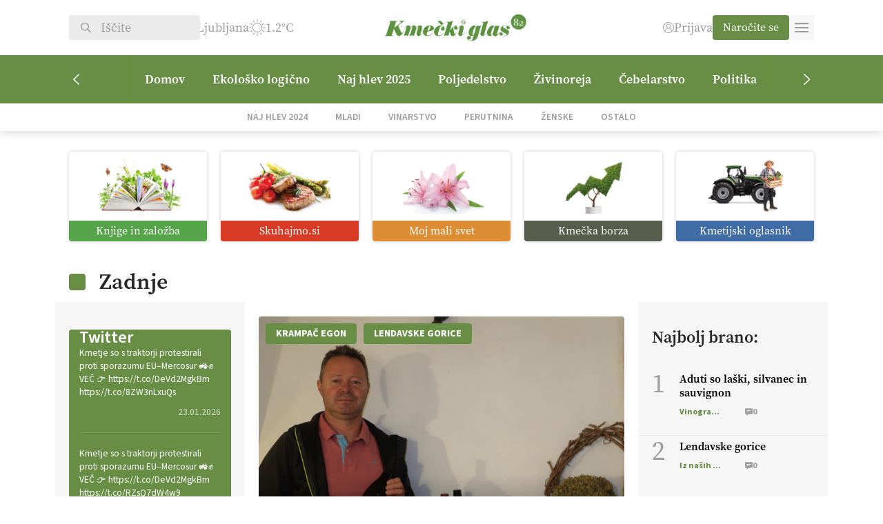

--- FILE ---
content_type: text/html; charset=UTF-8
request_url: https://kmeckiglas.com/tag/lendavske-gorice/
body_size: 27141
content:
<!DOCTYPE html>
<html lang="sl-SI" class="no-js">
<head>
        <meta charset="UTF-8">
    <title>LENDAVSKE GORICE Archives | Kmečki Glas</title>
	<meta name="viewport" content="width=device-width">
	<script src="https://kit.fontawesome.com/1883104ad5.js" crossorigin="anonymous"></script>
    <link rel="shortcut icon" href="https://kmeckiglas.com/wp-content/uploads/2023/11/kmecki.png" type="image/png">
	<link rel="icon" href="https://kmeckiglas.com/wp-content/uploads/2023/11/kmecki.png" type="image/png">
	<meta property="og:image" content="https://kmeckiglas.com/wp-content/themes/kmecki/images/cover.jpg" />
	<link rel="stylesheet" href="https://use.typekit.net/wbb5xga.css">
	<meta name='robots' content='index, follow, max-image-preview:large, max-snippet:-1, max-video-preview:-1' />

	<!-- This site is optimized with the Yoast SEO Premium plugin v23.4 (Yoast SEO v25.6) - https://yoast.com/wordpress/plugins/seo/ -->
	<link rel="canonical" href="https://kmeckiglas.com/tag/lendavske-gorice/" />
	<meta property="og:locale" content="sl_SI" />
	<meta property="og:type" content="article" />
	<meta property="og:title" content="LENDAVSKE GORICE Archives" />
	<meta property="og:url" content="https://kmeckiglas.com/tag/lendavske-gorice/" />
	<meta property="og:site_name" content="Kmečki Glas" />
	<meta property="og:image" content="https://kmeckiglas.com/wp-content/uploads/2023/11/Kmecki_glas-logo-1200x675-1.jpg" />
	<meta property="og:image:width" content="1200" />
	<meta property="og:image:height" content="675" />
	<meta property="og:image:type" content="image/jpeg" />
	<meta name="twitter:card" content="summary_large_image" />
	<meta name="twitter:site" content="@KmeckiG" />
	<script type="application/ld+json" class="yoast-schema-graph">{"@context":"https://schema.org","@graph":[{"@type":"CollectionPage","@id":"https://kmeckiglas.com/tag/lendavske-gorice/","url":"https://kmeckiglas.com/tag/lendavske-gorice/","name":"LENDAVSKE GORICE Archives | Kmečki Glas","isPartOf":{"@id":"https://kmeckiglas.com/#website"},"primaryImageOfPage":{"@id":"https://kmeckiglas.com/tag/lendavske-gorice/#primaryimage"},"image":{"@id":"https://kmeckiglas.com/tag/lendavske-gorice/#primaryimage"},"thumbnailUrl":"https://kmeckiglas.com/wp-content/uploads/2022/11/resized_1668500497_1129516.jpg","breadcrumb":{"@id":"https://kmeckiglas.com/tag/lendavske-gorice/#breadcrumb"},"inLanguage":"sl-SI"},{"@type":"ImageObject","inLanguage":"sl-SI","@id":"https://kmeckiglas.com/tag/lendavske-gorice/#primaryimage","url":"https://kmeckiglas.com/wp-content/uploads/2022/11/resized_1668500497_1129516.jpg","contentUrl":"https://kmeckiglas.com/wp-content/uploads/2022/11/resized_1668500497_1129516.jpg","width":1024,"height":575},{"@type":"BreadcrumbList","@id":"https://kmeckiglas.com/tag/lendavske-gorice/#breadcrumb","itemListElement":[{"@type":"ListItem","position":1,"name":"Domov","item":"https://kmeckiglas.com/"},{"@type":"ListItem","position":2,"name":"LENDAVSKE GORICE"}]},{"@type":"WebSite","@id":"https://kmeckiglas.com/#website","url":"https://kmeckiglas.com/","name":"Kmečki glas","description":"Z vami že več kot 80 let","publisher":{"@id":"https://kmeckiglas.com/#organization"},"alternateName":"Kmečki glas","potentialAction":[{"@type":"SearchAction","target":{"@type":"EntryPoint","urlTemplate":"https://kmeckiglas.com/?s={search_term_string}"},"query-input":{"@type":"PropertyValueSpecification","valueRequired":true,"valueName":"search_term_string"}}],"inLanguage":"sl-SI"},{"@type":"Organization","@id":"https://kmeckiglas.com/#organization","name":"Kmečki Glas","url":"https://kmeckiglas.com/","logo":{"@type":"ImageObject","inLanguage":"sl-SI","@id":"https://kmeckiglas.com/#/schema/logo/image/","url":"https://kmeckiglas.com/wp-content/uploads/2023/10/logo.png","contentUrl":"https://kmeckiglas.com/wp-content/uploads/2023/10/logo.png","width":625,"height":102,"caption":"Kmečki Glas"},"image":{"@id":"https://kmeckiglas.com/#/schema/logo/image/"},"sameAs":["https://www.facebook.com/tednikKmeckiglas","https://x.com/KmeckiG","https://www.youtube.com/channel/UCpAGfynIM7hondSMvJJF8XQ","https://vimeo.com/kmeckiglas","https://www.instagram.com/kmecki_glas"]}]}</script>
	<!-- / Yoast SEO Premium plugin. -->


<link rel="alternate" type="application/rss+xml" title="Kmečki Glas &raquo; LENDAVSKE GORICE Vir oznake" href="https://kmeckiglas.com/tag/lendavske-gorice/feed/" />
<style id='wp-img-auto-sizes-contain-inline-css' type='text/css'>
img:is([sizes=auto i],[sizes^="auto," i]){contain-intrinsic-size:3000px 1500px}
/*# sourceURL=wp-img-auto-sizes-contain-inline-css */
</style>
<link rel='stylesheet' id='wc-blocks-integration-css' href='https://kmeckiglas.com/wp-content/plugins/woocommerce-subscriptions/vendor/woocommerce/subscriptions-core/build/index.css?ver=7.0.0' type='text/css' media='all' />
<link rel='stylesheet' id='elementor-frontend-css' href='https://kmeckiglas.com/wp-content/plugins/elementor/assets/css/frontend.min.css?ver=3.30.4' type='text/css' media='all' />
<link rel='stylesheet' id='elementor-post-414-css' href='https://kmeckiglas.com/wp-content/uploads/elementor/css/post-414.css?ver=1764436838' type='text/css' media='all' />
<link rel='stylesheet' id='elementor-pro-css' href='https://kmeckiglas.com/wp-content/plugins/elementor-pro/assets/css/frontend.min.css?ver=3.22.0' type='text/css' media='all' />
<link rel='stylesheet' id='dashicons-css' href='https://kmeckiglas.com/wp-includes/css/dashicons.min.css?ver=6.9' type='text/css' media='all' />
<link rel='stylesheet' id='post-views-counter-frontend-css' href='https://kmeckiglas.com/wp-content/plugins/post-views-counter/css/frontend.min.css?ver=1.5.5' type='text/css' media='all' />
<link rel='stylesheet' id='elementor-icons-css' href='https://kmeckiglas.com/wp-content/plugins/elementor/assets/lib/eicons/css/elementor-icons.min.css?ver=5.43.0' type='text/css' media='all' />
<style id='wp-emoji-styles-inline-css' type='text/css'>

	img.wp-smiley, img.emoji {
		display: inline !important;
		border: none !important;
		box-shadow: none !important;
		height: 1em !important;
		width: 1em !important;
		margin: 0 0.07em !important;
		vertical-align: -0.1em !important;
		background: none !important;
		padding: 0 !important;
	}
/*# sourceURL=wp-emoji-styles-inline-css */
</style>
<link rel='stylesheet' id='wp-block-library-css' href='https://kmeckiglas.com/wp-includes/css/dist/block-library/style.min.css?ver=6.9' type='text/css' media='all' />
<style id='wp-block-heading-inline-css' type='text/css'>
h1:where(.wp-block-heading).has-background,h2:where(.wp-block-heading).has-background,h3:where(.wp-block-heading).has-background,h4:where(.wp-block-heading).has-background,h5:where(.wp-block-heading).has-background,h6:where(.wp-block-heading).has-background{padding:1.25em 2.375em}h1.has-text-align-left[style*=writing-mode]:where([style*=vertical-lr]),h1.has-text-align-right[style*=writing-mode]:where([style*=vertical-rl]),h2.has-text-align-left[style*=writing-mode]:where([style*=vertical-lr]),h2.has-text-align-right[style*=writing-mode]:where([style*=vertical-rl]),h3.has-text-align-left[style*=writing-mode]:where([style*=vertical-lr]),h3.has-text-align-right[style*=writing-mode]:where([style*=vertical-rl]),h4.has-text-align-left[style*=writing-mode]:where([style*=vertical-lr]),h4.has-text-align-right[style*=writing-mode]:where([style*=vertical-rl]),h5.has-text-align-left[style*=writing-mode]:where([style*=vertical-lr]),h5.has-text-align-right[style*=writing-mode]:where([style*=vertical-rl]),h6.has-text-align-left[style*=writing-mode]:where([style*=vertical-lr]),h6.has-text-align-right[style*=writing-mode]:where([style*=vertical-rl]){rotate:180deg}
/*# sourceURL=https://kmeckiglas.com/wp-includes/blocks/heading/style.min.css */
</style>
<style id='wp-block-paragraph-inline-css' type='text/css'>
.is-small-text{font-size:.875em}.is-regular-text{font-size:1em}.is-large-text{font-size:2.25em}.is-larger-text{font-size:3em}.has-drop-cap:not(:focus):first-letter{float:left;font-size:8.4em;font-style:normal;font-weight:100;line-height:.68;margin:.05em .1em 0 0;text-transform:uppercase}body.rtl .has-drop-cap:not(:focus):first-letter{float:none;margin-left:.1em}p.has-drop-cap.has-background{overflow:hidden}:root :where(p.has-background){padding:1.25em 2.375em}:where(p.has-text-color:not(.has-link-color)) a{color:inherit}p.has-text-align-left[style*="writing-mode:vertical-lr"],p.has-text-align-right[style*="writing-mode:vertical-rl"]{rotate:180deg}
/*# sourceURL=https://kmeckiglas.com/wp-includes/blocks/paragraph/style.min.css */
</style>
<style id='wp-block-quote-inline-css' type='text/css'>
.wp-block-quote{box-sizing:border-box;overflow-wrap:break-word}.wp-block-quote.is-large:where(:not(.is-style-plain)),.wp-block-quote.is-style-large:where(:not(.is-style-plain)){margin-bottom:1em;padding:0 1em}.wp-block-quote.is-large:where(:not(.is-style-plain)) p,.wp-block-quote.is-style-large:where(:not(.is-style-plain)) p{font-size:1.5em;font-style:italic;line-height:1.6}.wp-block-quote.is-large:where(:not(.is-style-plain)) cite,.wp-block-quote.is-large:where(:not(.is-style-plain)) footer,.wp-block-quote.is-style-large:where(:not(.is-style-plain)) cite,.wp-block-quote.is-style-large:where(:not(.is-style-plain)) footer{font-size:1.125em;text-align:right}.wp-block-quote>cite{display:block}
/*# sourceURL=https://kmeckiglas.com/wp-includes/blocks/quote/style.min.css */
</style>
<link rel='stylesheet' id='wc-blocks-style-css' href='https://kmeckiglas.com/wp-content/plugins/woocommerce/assets/client/blocks/wc-blocks.css?ver=wc-10.0.5' type='text/css' media='all' />
<style id='global-styles-inline-css' type='text/css'>
:root{--wp--preset--aspect-ratio--square: 1;--wp--preset--aspect-ratio--4-3: 4/3;--wp--preset--aspect-ratio--3-4: 3/4;--wp--preset--aspect-ratio--3-2: 3/2;--wp--preset--aspect-ratio--2-3: 2/3;--wp--preset--aspect-ratio--16-9: 16/9;--wp--preset--aspect-ratio--9-16: 9/16;--wp--preset--color--black: #000000;--wp--preset--color--cyan-bluish-gray: #abb8c3;--wp--preset--color--white: #ffffff;--wp--preset--color--pale-pink: #f78da7;--wp--preset--color--vivid-red: #cf2e2e;--wp--preset--color--luminous-vivid-orange: #ff6900;--wp--preset--color--luminous-vivid-amber: #fcb900;--wp--preset--color--light-green-cyan: #7bdcb5;--wp--preset--color--vivid-green-cyan: #00d084;--wp--preset--color--pale-cyan-blue: #8ed1fc;--wp--preset--color--vivid-cyan-blue: #0693e3;--wp--preset--color--vivid-purple: #9b51e0;--wp--preset--gradient--vivid-cyan-blue-to-vivid-purple: linear-gradient(135deg,rgb(6,147,227) 0%,rgb(155,81,224) 100%);--wp--preset--gradient--light-green-cyan-to-vivid-green-cyan: linear-gradient(135deg,rgb(122,220,180) 0%,rgb(0,208,130) 100%);--wp--preset--gradient--luminous-vivid-amber-to-luminous-vivid-orange: linear-gradient(135deg,rgb(252,185,0) 0%,rgb(255,105,0) 100%);--wp--preset--gradient--luminous-vivid-orange-to-vivid-red: linear-gradient(135deg,rgb(255,105,0) 0%,rgb(207,46,46) 100%);--wp--preset--gradient--very-light-gray-to-cyan-bluish-gray: linear-gradient(135deg,rgb(238,238,238) 0%,rgb(169,184,195) 100%);--wp--preset--gradient--cool-to-warm-spectrum: linear-gradient(135deg,rgb(74,234,220) 0%,rgb(151,120,209) 20%,rgb(207,42,186) 40%,rgb(238,44,130) 60%,rgb(251,105,98) 80%,rgb(254,248,76) 100%);--wp--preset--gradient--blush-light-purple: linear-gradient(135deg,rgb(255,206,236) 0%,rgb(152,150,240) 100%);--wp--preset--gradient--blush-bordeaux: linear-gradient(135deg,rgb(254,205,165) 0%,rgb(254,45,45) 50%,rgb(107,0,62) 100%);--wp--preset--gradient--luminous-dusk: linear-gradient(135deg,rgb(255,203,112) 0%,rgb(199,81,192) 50%,rgb(65,88,208) 100%);--wp--preset--gradient--pale-ocean: linear-gradient(135deg,rgb(255,245,203) 0%,rgb(182,227,212) 50%,rgb(51,167,181) 100%);--wp--preset--gradient--electric-grass: linear-gradient(135deg,rgb(202,248,128) 0%,rgb(113,206,126) 100%);--wp--preset--gradient--midnight: linear-gradient(135deg,rgb(2,3,129) 0%,rgb(40,116,252) 100%);--wp--preset--font-size--small: 13px;--wp--preset--font-size--medium: 20px;--wp--preset--font-size--large: 36px;--wp--preset--font-size--x-large: 42px;--wp--preset--spacing--20: 0.44rem;--wp--preset--spacing--30: 0.67rem;--wp--preset--spacing--40: 1rem;--wp--preset--spacing--50: 1.5rem;--wp--preset--spacing--60: 2.25rem;--wp--preset--spacing--70: 3.38rem;--wp--preset--spacing--80: 5.06rem;--wp--preset--shadow--natural: 6px 6px 9px rgba(0, 0, 0, 0.2);--wp--preset--shadow--deep: 12px 12px 50px rgba(0, 0, 0, 0.4);--wp--preset--shadow--sharp: 6px 6px 0px rgba(0, 0, 0, 0.2);--wp--preset--shadow--outlined: 6px 6px 0px -3px rgb(255, 255, 255), 6px 6px rgb(0, 0, 0);--wp--preset--shadow--crisp: 6px 6px 0px rgb(0, 0, 0);}:where(.is-layout-flex){gap: 0.5em;}:where(.is-layout-grid){gap: 0.5em;}body .is-layout-flex{display: flex;}.is-layout-flex{flex-wrap: wrap;align-items: center;}.is-layout-flex > :is(*, div){margin: 0;}body .is-layout-grid{display: grid;}.is-layout-grid > :is(*, div){margin: 0;}:where(.wp-block-columns.is-layout-flex){gap: 2em;}:where(.wp-block-columns.is-layout-grid){gap: 2em;}:where(.wp-block-post-template.is-layout-flex){gap: 1.25em;}:where(.wp-block-post-template.is-layout-grid){gap: 1.25em;}.has-black-color{color: var(--wp--preset--color--black) !important;}.has-cyan-bluish-gray-color{color: var(--wp--preset--color--cyan-bluish-gray) !important;}.has-white-color{color: var(--wp--preset--color--white) !important;}.has-pale-pink-color{color: var(--wp--preset--color--pale-pink) !important;}.has-vivid-red-color{color: var(--wp--preset--color--vivid-red) !important;}.has-luminous-vivid-orange-color{color: var(--wp--preset--color--luminous-vivid-orange) !important;}.has-luminous-vivid-amber-color{color: var(--wp--preset--color--luminous-vivid-amber) !important;}.has-light-green-cyan-color{color: var(--wp--preset--color--light-green-cyan) !important;}.has-vivid-green-cyan-color{color: var(--wp--preset--color--vivid-green-cyan) !important;}.has-pale-cyan-blue-color{color: var(--wp--preset--color--pale-cyan-blue) !important;}.has-vivid-cyan-blue-color{color: var(--wp--preset--color--vivid-cyan-blue) !important;}.has-vivid-purple-color{color: var(--wp--preset--color--vivid-purple) !important;}.has-black-background-color{background-color: var(--wp--preset--color--black) !important;}.has-cyan-bluish-gray-background-color{background-color: var(--wp--preset--color--cyan-bluish-gray) !important;}.has-white-background-color{background-color: var(--wp--preset--color--white) !important;}.has-pale-pink-background-color{background-color: var(--wp--preset--color--pale-pink) !important;}.has-vivid-red-background-color{background-color: var(--wp--preset--color--vivid-red) !important;}.has-luminous-vivid-orange-background-color{background-color: var(--wp--preset--color--luminous-vivid-orange) !important;}.has-luminous-vivid-amber-background-color{background-color: var(--wp--preset--color--luminous-vivid-amber) !important;}.has-light-green-cyan-background-color{background-color: var(--wp--preset--color--light-green-cyan) !important;}.has-vivid-green-cyan-background-color{background-color: var(--wp--preset--color--vivid-green-cyan) !important;}.has-pale-cyan-blue-background-color{background-color: var(--wp--preset--color--pale-cyan-blue) !important;}.has-vivid-cyan-blue-background-color{background-color: var(--wp--preset--color--vivid-cyan-blue) !important;}.has-vivid-purple-background-color{background-color: var(--wp--preset--color--vivid-purple) !important;}.has-black-border-color{border-color: var(--wp--preset--color--black) !important;}.has-cyan-bluish-gray-border-color{border-color: var(--wp--preset--color--cyan-bluish-gray) !important;}.has-white-border-color{border-color: var(--wp--preset--color--white) !important;}.has-pale-pink-border-color{border-color: var(--wp--preset--color--pale-pink) !important;}.has-vivid-red-border-color{border-color: var(--wp--preset--color--vivid-red) !important;}.has-luminous-vivid-orange-border-color{border-color: var(--wp--preset--color--luminous-vivid-orange) !important;}.has-luminous-vivid-amber-border-color{border-color: var(--wp--preset--color--luminous-vivid-amber) !important;}.has-light-green-cyan-border-color{border-color: var(--wp--preset--color--light-green-cyan) !important;}.has-vivid-green-cyan-border-color{border-color: var(--wp--preset--color--vivid-green-cyan) !important;}.has-pale-cyan-blue-border-color{border-color: var(--wp--preset--color--pale-cyan-blue) !important;}.has-vivid-cyan-blue-border-color{border-color: var(--wp--preset--color--vivid-cyan-blue) !important;}.has-vivid-purple-border-color{border-color: var(--wp--preset--color--vivid-purple) !important;}.has-vivid-cyan-blue-to-vivid-purple-gradient-background{background: var(--wp--preset--gradient--vivid-cyan-blue-to-vivid-purple) !important;}.has-light-green-cyan-to-vivid-green-cyan-gradient-background{background: var(--wp--preset--gradient--light-green-cyan-to-vivid-green-cyan) !important;}.has-luminous-vivid-amber-to-luminous-vivid-orange-gradient-background{background: var(--wp--preset--gradient--luminous-vivid-amber-to-luminous-vivid-orange) !important;}.has-luminous-vivid-orange-to-vivid-red-gradient-background{background: var(--wp--preset--gradient--luminous-vivid-orange-to-vivid-red) !important;}.has-very-light-gray-to-cyan-bluish-gray-gradient-background{background: var(--wp--preset--gradient--very-light-gray-to-cyan-bluish-gray) !important;}.has-cool-to-warm-spectrum-gradient-background{background: var(--wp--preset--gradient--cool-to-warm-spectrum) !important;}.has-blush-light-purple-gradient-background{background: var(--wp--preset--gradient--blush-light-purple) !important;}.has-blush-bordeaux-gradient-background{background: var(--wp--preset--gradient--blush-bordeaux) !important;}.has-luminous-dusk-gradient-background{background: var(--wp--preset--gradient--luminous-dusk) !important;}.has-pale-ocean-gradient-background{background: var(--wp--preset--gradient--pale-ocean) !important;}.has-electric-grass-gradient-background{background: var(--wp--preset--gradient--electric-grass) !important;}.has-midnight-gradient-background{background: var(--wp--preset--gradient--midnight) !important;}.has-small-font-size{font-size: var(--wp--preset--font-size--small) !important;}.has-medium-font-size{font-size: var(--wp--preset--font-size--medium) !important;}.has-large-font-size{font-size: var(--wp--preset--font-size--large) !important;}.has-x-large-font-size{font-size: var(--wp--preset--font-size--x-large) !important;}
/*# sourceURL=global-styles-inline-css */
</style>

<style id='classic-theme-styles-inline-css' type='text/css'>
/*! This file is auto-generated */
.wp-block-button__link{color:#fff;background-color:#32373c;border-radius:9999px;box-shadow:none;text-decoration:none;padding:calc(.667em + 2px) calc(1.333em + 2px);font-size:1.125em}.wp-block-file__button{background:#32373c;color:#fff;text-decoration:none}
/*# sourceURL=/wp-includes/css/classic-themes.min.css */
</style>
<link rel='stylesheet' id='ffwd_frontend-css' href='https://kmeckiglas.com/wp-content/plugins/wd-facebook-feed/css/ffwd_frontend.css?ver=1.2.9' type='text/css' media='all' />
<link rel='stylesheet' id='ffwd_fonts-css' href='https://kmeckiglas.com/wp-content/plugins/wd-facebook-feed/css/fonts.css?ver=1.2.9' type='text/css' media='all' />
<link rel='stylesheet' id='ffwd_mCustomScrollbar-css' href='https://kmeckiglas.com/wp-content/plugins/wd-facebook-feed/css/jquery.mCustomScrollbar.css?ver=1.2.9' type='text/css' media='all' />
<link rel='stylesheet' id='woocommerce-layout-css' href='https://kmeckiglas.com/wp-content/plugins/woocommerce/assets/css/woocommerce-layout.css?ver=10.0.5' type='text/css' media='all' />
<link rel='stylesheet' id='woocommerce-smallscreen-css' href='https://kmeckiglas.com/wp-content/plugins/woocommerce/assets/css/woocommerce-smallscreen.css?ver=10.0.5' type='text/css' media='only screen and (max-width: 768px)' />
<link rel='stylesheet' id='woocommerce-general-css' href='https://kmeckiglas.com/wp-content/plugins/woocommerce/assets/css/woocommerce.css?ver=10.0.5' type='text/css' media='all' />
<style id='woocommerce-inline-inline-css' type='text/css'>
.woocommerce form .form-row .required { visibility: visible; }
/*# sourceURL=woocommerce-inline-inline-css */
</style>
<link rel='stylesheet' id='woo-variation-swatches-css' href='https://kmeckiglas.com/wp-content/plugins/woo-variation-swatches/assets/css/frontend.min.css?ver=1753946184' type='text/css' media='all' />
<style id='woo-variation-swatches-inline-css' type='text/css'>
:root {
--wvs-tick:url("data:image/svg+xml;utf8,%3Csvg filter='drop-shadow(0px 0px 2px rgb(0 0 0 / .8))' xmlns='http://www.w3.org/2000/svg'  viewBox='0 0 30 30'%3E%3Cpath fill='none' stroke='%23ffffff' stroke-linecap='round' stroke-linejoin='round' stroke-width='4' d='M4 16L11 23 27 7'/%3E%3C/svg%3E");

--wvs-cross:url("data:image/svg+xml;utf8,%3Csvg filter='drop-shadow(0px 0px 5px rgb(255 255 255 / .6))' xmlns='http://www.w3.org/2000/svg' width='72px' height='72px' viewBox='0 0 24 24'%3E%3Cpath fill='none' stroke='%23ff0000' stroke-linecap='round' stroke-width='0.6' d='M5 5L19 19M19 5L5 19'/%3E%3C/svg%3E");
--wvs-single-product-item-width:30px;
--wvs-single-product-item-height:30px;
--wvs-single-product-item-font-size:16px}
/*# sourceURL=woo-variation-swatches-inline-css */
</style>
<link rel='stylesheet' id='brands-styles-css' href='https://kmeckiglas.com/wp-content/plugins/woocommerce/assets/css/brands.css?ver=10.0.5' type='text/css' media='all' />
<link rel='stylesheet' id='kmecki-main-css' href='https://kmeckiglas.com/wp-content/themes/kmecki/style-dist.css?ver=1.17' type='text/css' media='all' />
<link rel='stylesheet' id='kmecki-child-css' href='https://kmeckiglas.com/wp-content/themes/kmecki-child/style.css?ver=1.0.0' type='text/css' media='all' />
<style id='kmecki-child-inline-css' type='text/css'>

        #header .logo img {
            height: 80px !important;
            object-position: contain;
        }
    
/*# sourceURL=kmecki-child-inline-css */
</style>
<link rel='stylesheet' id='elementor-gf-local-sourcesanspro-css' href='https://kmeckiglas.com/wp-content/uploads/elementor/google-fonts/css/sourcesanspro.css?ver=1753945103' type='text/css' media='all' />
<script type="text/javascript" src="https://kmeckiglas.com/wp-includes/js/jquery/jquery.min.js?ver=3.7.1" id="jquery-core-js"></script>
<script type="text/javascript" src="https://kmeckiglas.com/wp-includes/js/jquery/jquery-migrate.min.js?ver=3.4.1" id="jquery-migrate-js"></script>
<script type="text/javascript" id="ffwd_cache-js-extra">
/* <![CDATA[ */
var ffwd_cache = {"ajax_url":"https://kmeckiglas.com/wp-admin/admin-ajax.php","update_data":"[{\"id\":\"1\",\"name\":\"Test\",\"page_access_token\":\"[base64]\",\"type\":\"page\",\"content_type\":\"timeline\",\"content\":\"statuses,photos,albums,videos,links\",\"content_url\":\"https:\\/\\/www.facebook.com\\/HopNaKop-446635438788513\\/\",\"timeline_type\":\"posts\",\"from\":\"446635438788513\",\"limit\":\"50\",\"app_id\":\"\",\"app_secret\":\"\",\"exist_access\":\"1\",\"access_token\":\"EAAGgZARDXC3MBOZCcuZA1VChwEertsSXNd42NFJ69m3611F1X3ZBi5jEnuYfHzQtSB8IMURZCwRVmEaLMZB7mPEEog8Jmf7KfRP3HDx5yjqQtK9DTDZAmvwgHsOIPsimzCWmlHGrRAsBc6gt0uaSqv1yxGP1BaVq45poT9iySgBk9ZBA2ZAuczKkRZAzDDT6J9d3qo\",\"order\":\"1\",\"published\":\"1\",\"update_mode\":\"keep_old\",\"fb_view_type\":\"blog_style\",\"theme\":\"1\",\"masonry_hor_ver\":\"vertical\",\"image_max_columns\":\"5\",\"thumb_width\":\"200\",\"thumb_height\":\"150\",\"thumb_comments\":\"1\",\"thumb_likes\":\"1\",\"thumb_name\":\"1\",\"blog_style_width\":\"700\",\"blog_style_height\":\"\",\"blog_style_view_type\":\"1\",\"blog_style_comments\":\"1\",\"blog_style_likes\":\"1\",\"blog_style_message_desc\":\"1\",\"blog_style_shares\":\"1\",\"blog_style_shares_butt\":\"0\",\"blog_style_facebook\":\"0\",\"blog_style_twitter\":\"0\",\"blog_style_google\":\"0\",\"blog_style_author\":\"1\",\"blog_style_name\":\"1\",\"blog_style_place_name\":\"1\",\"fb_name\":\"0\",\"fb_plugin\":\"0\",\"album_max_columns\":\"5\",\"album_title\":\"show\",\"album_thumb_width\":\"200\",\"album_thumb_height\":\"150\",\"album_image_max_columns\":\"5\",\"album_image_thumb_width\":\"200\",\"album_image_thumb_height\":\"150\",\"pagination_type\":\"1\",\"objects_per_page\":\"10\",\"popup_fullscreen\":\"0\",\"popup_width\":\"800\",\"popup_height\":\"600\",\"popup_effect\":\"fade\",\"popup_autoplay\":\"0\",\"open_commentbox\":\"1\",\"popup_interval\":\"5\",\"popup_enable_filmstrip\":\"0\",\"popup_filmstrip_height\":\"70\",\"popup_comments\":\"1\",\"popup_likes\":\"1\",\"popup_shares\":\"1\",\"popup_author\":\"1\",\"popup_name\":\"1\",\"popup_place_name\":\"1\",\"popup_enable_ctrl_btn\":\"1\",\"popup_enable_fullscreen\":\"1\",\"popup_enable_info_btn\":\"0\",\"popup_message_desc\":\"1\",\"popup_enable_facebook\":\"0\",\"popup_enable_twitter\":\"0\",\"popup_enable_google\":\"0\",\"view_on_fb\":\"1\",\"post_text_length\":\"200\",\"event_street\":\"0\",\"event_city\":\"0\",\"event_country\":\"0\",\"event_zip\":\"0\",\"event_map\":\"0\",\"event_date\":\"0\",\"event_desp_length\":\"0\",\"comments_replies\":\"1\",\"comments_filter\":\"toplevel\",\"comments_order\":\"chronological\",\"page_plugin_pos\":\"bottom\",\"page_plugin_fans\":\"1\",\"page_plugin_cover\":\"1\",\"page_plugin_header\":\"0\",\"page_plugin_width\":\"380\",\"image_onclick_action\":\"facebook\",\"event_order\":\"0\",\"upcoming_events\":\"0\",\"fb_page_id\":\"446635438788513\",\"data_count\":\"50\"}]","need_update":"false"};
//# sourceURL=ffwd_cache-js-extra
/* ]]> */
</script>
<script type="text/javascript" src="https://kmeckiglas.com/wp-content/plugins/wd-facebook-feed/js/ffwd_cache.js?ver=1.2.9" id="ffwd_cache-js"></script>
<script type="text/javascript" id="ffwd_frontend-js-extra">
/* <![CDATA[ */
var ffwd_frontend_text = {"comment_reply":"Reply","view":"View","more_comments":"more comments","year":"year","years":"years","hour":"hour","hours":"hours","months":"months","month":"month","weeks":"weeks","week":"week","days":"days","day":"day","minutes":"minutes","minute":"minute","seconds":"seconds","second":"second","ago":"ago","ajax_url":"https://kmeckiglas.com/wp-admin/admin-ajax.php","and":"and","others":"others"};
//# sourceURL=ffwd_frontend-js-extra
/* ]]> */
</script>
<script type="text/javascript" src="https://kmeckiglas.com/wp-content/plugins/wd-facebook-feed/js/ffwd_frontend.js?ver=1.2.9" id="ffwd_frontend-js"></script>
<script type="text/javascript" src="https://kmeckiglas.com/wp-content/plugins/wd-facebook-feed/js/jquery.mobile.js?ver=1.2.9" id="ffwd_jquery_mobile-js"></script>
<script type="text/javascript" src="https://kmeckiglas.com/wp-content/plugins/wd-facebook-feed/js/jquery.mCustomScrollbar.concat.min.js?ver=1.2.9" id="ffwd_mCustomScrollbar-js"></script>
<script type="text/javascript" src="https://kmeckiglas.com/wp-content/plugins/wd-facebook-feed/js/jquery.fullscreen-0.4.1.js?ver=0.4.1" id="jquery-fullscreen-js"></script>
<script type="text/javascript" id="ffwd_gallery_box-js-extra">
/* <![CDATA[ */
var ffwd_objectL10n = {"ffwd_field_required":"field is required.","ffwd_mail_validation":"This is not a valid email address.","ffwd_search_result":"There are no images matching your search."};
//# sourceURL=ffwd_gallery_box-js-extra
/* ]]> */
</script>
<script type="text/javascript" src="https://kmeckiglas.com/wp-content/plugins/wd-facebook-feed/js/ffwd_gallery_box.js?ver=1.2.9" id="ffwd_gallery_box-js"></script>
<script type="text/javascript" src="https://kmeckiglas.com/wp-content/plugins/woocommerce/assets/js/jquery-blockui/jquery.blockUI.min.js?ver=2.7.0-wc.10.0.5" id="jquery-blockui-js" data-wp-strategy="defer"></script>
<script type="text/javascript" id="wc-add-to-cart-js-extra">
/* <![CDATA[ */
var wc_add_to_cart_params = {"ajax_url":"/wp-admin/admin-ajax.php","wc_ajax_url":"/?wc-ajax=%%endpoint%%","i18n_view_cart":"Prika\u017ei ko\u0161arico","cart_url":"https://kmeckiglas.com/kosarica/","is_cart":"","cart_redirect_after_add":"yes"};
//# sourceURL=wc-add-to-cart-js-extra
/* ]]> */
</script>
<script type="text/javascript" src="https://kmeckiglas.com/wp-content/plugins/woocommerce/assets/js/frontend/add-to-cart.min.js?ver=10.0.5" id="wc-add-to-cart-js" defer="defer" data-wp-strategy="defer"></script>
<script type="text/javascript" src="https://kmeckiglas.com/wp-content/plugins/woocommerce/assets/js/js-cookie/js.cookie.min.js?ver=2.1.4-wc.10.0.5" id="js-cookie-js" defer="defer" data-wp-strategy="defer"></script>
<script type="text/javascript" id="woocommerce-js-extra">
/* <![CDATA[ */
var woocommerce_params = {"ajax_url":"/wp-admin/admin-ajax.php","wc_ajax_url":"/?wc-ajax=%%endpoint%%","i18n_password_show":"Prika\u017ei geslo","i18n_password_hide":"Skrij geslo"};
//# sourceURL=woocommerce-js-extra
/* ]]> */
</script>
<script type="text/javascript" src="https://kmeckiglas.com/wp-content/plugins/woocommerce/assets/js/frontend/woocommerce.min.js?ver=10.0.5" id="woocommerce-js" defer="defer" data-wp-strategy="defer"></script>
<script type="text/javascript" id="post-views-counter-pro-frontend-js-before">
/* <![CDATA[ */
var pvcpArgsFrontend = {"mode":"ajax","content":{"type":"term","subtype":"post_tag","data":5442},"contentActive":false,"requestURL":"https:\/\/kmeckiglas.com\/wp-content\/plugins\/post-views-counter-pro\/includes\/ajax.php","nonce":"524e3875de","dataStorage":"cookies","multisite":false,"path":"\/","domain":".kmeckiglas.com","adminAjax":"https:\/\/kmeckiglas.com\/wp-admin\/admin-ajax.php","nonceCount":"14c8220d14"};

//# sourceURL=post-views-counter-pro-frontend-js-before
/* ]]> */
</script>
<script type="text/javascript" src="https://kmeckiglas.com/wp-content/plugins/post-views-counter-pro/js/frontend.min.js?ver=1.5.1" id="post-views-counter-pro-frontend-js"></script>
<script type="text/javascript" src="https://kmeckiglas.com/wp-content/themes/kmecki/main.js?ver=1.17" id="kmecki-main-js"></script>
<link rel="https://api.w.org/" href="https://kmeckiglas.com/wp-json/" /><link rel="alternate" title="JSON" type="application/json" href="https://kmeckiglas.com/wp-json/wp/v2/tags/5442" /><link rel="EditURI" type="application/rsd+xml" title="RSD" href="https://kmeckiglas.com/xmlrpc.php?rsd" />
<meta name="generator" content="WordPress 6.9" />
<meta name="generator" content="WooCommerce 10.0.5" />
	<noscript><style>.woocommerce-product-gallery{ opacity: 1 !important; }</style></noscript>
	<meta name="generator" content="Elementor 3.30.4; features: additional_custom_breakpoints; settings: css_print_method-external, google_font-enabled, font_display-swap">
<!-- Google tag (gtag.js) -->
<script async src="https://www.googletagmanager.com/gtag/js?id=G-0W6BRHHW6E"></script>
<script>
  window.dataLayer = window.dataLayer || [];
  function gtag(){dataLayer.push(arguments);}
  gtag('js', new Date());

  gtag('config', 'G-0W6BRHHW6E');
</script>
<!-- Google Tag Manager -->
<script>(function(w,d,s,l,i){w[l]=w[l]||[];w[l].push({'gtm.start':
new Date().getTime(),event:'gtm.js'});var f=d.getElementsByTagName(s)[0],
j=d.createElement(s),dl=l!='dataLayer'?'&l='+l:'';j.async=true;j.src=
'https://www.googletagmanager.com/gtm.js?id='+i+dl;f.parentNode.insertBefore(j,f);
})(window,document,'script','dataLayer','GTM-K43W7RBV');</script>
<!-- End Google Tag Manager -->

<script async src=https://pagead2.googlesyndication.com/pagead/js/adsbygoogle.js?client=ca-pub-6763363363445791
     crossorigin="anonymous"></script>

<!-- SqualoMail Popup -->

<script type="text/javascript" src="https://2631.squalomail.net/forms/1/popup.js" async></script>
			<style>
				.e-con.e-parent:nth-of-type(n+4):not(.e-lazyloaded):not(.e-no-lazyload),
				.e-con.e-parent:nth-of-type(n+4):not(.e-lazyloaded):not(.e-no-lazyload) * {
					background-image: none !important;
				}
				@media screen and (max-height: 1024px) {
					.e-con.e-parent:nth-of-type(n+3):not(.e-lazyloaded):not(.e-no-lazyload),
					.e-con.e-parent:nth-of-type(n+3):not(.e-lazyloaded):not(.e-no-lazyload) * {
						background-image: none !important;
					}
				}
				@media screen and (max-height: 640px) {
					.e-con.e-parent:nth-of-type(n+2):not(.e-lazyloaded):not(.e-no-lazyload),
					.e-con.e-parent:nth-of-type(n+2):not(.e-lazyloaded):not(.e-no-lazyload) * {
						background-image: none !important;
					}
				}
			</style>
					<style type="text/css" id="wp-custom-css">
			.card a img {
	height: auto !important;
}

.woo-variation-swatches .variable-items-wrapper .variable-item:not(.radio-variable-item) {
    width: auto !important;
    height: auto !important;
}
		</style>
			<style>
				
		body {
			--color: 0, 100%; 
			--l:50%;

			--kmecki-primary-default: #678e44;
			--kmecki-primary-l1: #7d9f60;
			--kmecki-primary-l2: color-mix(in srgb, var(--kmecki-primary-l1),#fff 25%);

			--kmecki-background-light: color-mix(in srgb, var(--kmecki-primary-default),#fff 85%);
			
		}

	</style>
<link rel='stylesheet' id='wc-stripe-blocks-checkout-style-css' href='https://kmeckiglas.com/wp-content/plugins/woocommerce-gateway-stripe/build/upe-blocks.css?ver=8c6a61afcfe78e1022f9d9de1b9965b7' type='text/css' media='all' />
</head>
<body class="archive tag tag-lendavske-gorice tag-5442 wp-theme-kmecki wp-child-theme-kmecki-child theme-kmecki woocommerce-no-js woo-variation-swatches wvs-behavior-blur wvs-theme-kmecki-child wvs-show-label wvs-tooltip portal-kmeckiglas elementor-default elementor-kit-414">

<div id="header">


	<div class="top">

				<div class="container">
			<div class="padding-wrap">

				<div class="logo">
					<a href="https://kmeckiglas.com">
												<img src="https://kmeckiglas.com/wp-content/uploads/2023/10/logo.png" alt="">
					</a>
				</div>
				<div class="wrap widgets desktop">

					<div class='widget search'>
						<form action="/" class='default-form' >
							<button type='submit'>
								<img src="https://kmeckiglas.com/wp-content/themes/kmecki/images/search.svg" alt="">
							</button>
							<input value="" name='s' type="text" placeholder="Iščite">
						</form>
					</div>

										<div class="widget weather">
						Ljubljana						<img src="https://kmeckiglas.com/wp-content/themes/kmecki/images/sunny.svg" alt="">
													<span class="value">1.2°C</span>
											</div>

					<div class="widget empty"></div>
		
					<div class="widget user">
														<a href="https://kmeckiglas.com/moj-racun/">
								<img src="https://kmeckiglas.com/wp-content/themes/kmecki/images/user.svg" alt="">
									Prijava								</a>
											</div>

					<div class="widget menu">
						<a class="default-button small green" href="https://kmeckiglas.com/narocite-se/">
							Naročite se						</a>
					</div>

					<div class="widget tr-menu">
						<a class="default-button small gray square">
							<img src="https://kmeckiglas.com/wp-content/themes/kmecki/images/menu.svg" alt="">
						</a>

						<div class="dropdown-menu">

							<ul id="menu-top-right-header-menu" class="menu"><li id="menu-item-671" class="menu-item menu-item-type-post_type menu-item-object-page menu-item-671"><a href="https://kmeckiglas.com/moj-racun/">Moj račun</a></li>
<li id="menu-item-672" class="menu-item menu-item-type-post_type menu-item-object-page menu-item-672"><a href="https://kmeckiglas.com/kosarica/">Košarica</a></li>
<li id="menu-item-673" class="menu-item menu-item-type-post_type menu-item-object-page menu-item-673"><a href="https://kmeckiglas.com/narocite-se/">Naročite se</a></li>
<li id="menu-item-96308" class="menu-item menu-item-type-post_type menu-item-object-page menu-item-96308"><a href="https://kmeckiglas.com/oglasno-trzenje/">Oglasno trženje</a></li>
</ul>
						</div>

					</div>

				</div>


			</div>
		</div>

		<div id="mobile-menu-tr">
			<form id="mobile-search" action="/" class='default-form' >
				<div class="default-button small square gray">
					<img src="https://kmeckiglas.com/wp-content/themes/kmecki/images/search.svg" alt="">
				</div>
				<input value="" name='s' type="text" placeholder="Iščite">
			</form>
			<a href="https://kmeckiglas.com/moj-racun/" class="default-button small square gray">
				<img src="https://kmeckiglas.com/wp-content/themes/kmecki/images/user.svg" alt="">
			</a>
			<div id="mobile-menu-toggle"  class="tr-menu">
				<div class="default-button small square gray">
					<img src="https://kmeckiglas.com/wp-content/themes/kmecki/images/menu.svg" alt="">
				</div>

				<div class="dropdown-menu">

					<ul id="menu-top-right-header-menu-1" class="menu"><li class="menu-item menu-item-type-post_type menu-item-object-page menu-item-671"><a href="https://kmeckiglas.com/moj-racun/">Moj račun</a></li>
<li class="menu-item menu-item-type-post_type menu-item-object-page menu-item-672"><a href="https://kmeckiglas.com/kosarica/">Košarica</a></li>
<li class="menu-item menu-item-type-post_type menu-item-object-page menu-item-673"><a href="https://kmeckiglas.com/narocite-se/">Naročite se</a></li>
<li class="menu-item menu-item-type-post_type menu-item-object-page menu-item-96308"><a href="https://kmeckiglas.com/oglasno-trzenje/">Oglasno trženje</a></li>
</ul>
				</div>
			</div>
		</div>

		 

	</div>

	<div class="mid main-menu">
		<div class="container">
			<div class="padding-wrap">
				<div class="fix-wrap">
					<div class="nav-wrap">
						<div class="nav left swiper-button-prev">
							<button>
								<img src="https://kmeckiglas.com/wp-content/themes/kmecki/images/left-arrow.svg" alt="">
							</button>
						</div>
						<div class="nav right swiper-button-next">
							<button>
								<img src="https://kmeckiglas.com/wp-content/themes/kmecki/images/right-arrow.svg" alt="">
							</button>
						</div>
					</div>
					<div class="wrap swiper" id='desktop-main-menu-slider'>

						<ul id="menu-main-menu" class="swiper-wrapper"><li id="menu-item-8" class="menu-item menu-item-type-post_type menu-item-object-page menu-item-home menu-item-8 swiper-slide"><a href="https://kmeckiglas.com/">Domov</a></li>
<li id="menu-item-106859" class="menu-item menu-item-type-post_type menu-item-object-page menu-item-106859 swiper-slide"><a href="https://kmeckiglas.com/ekolosko-logicno/">Ekološko logično</a></li>
<li id="menu-item-107327" class="menu-item menu-item-type-post_type menu-item-object-page menu-item-107327 swiper-slide"><a href="https://kmeckiglas.com/naj-hlev-2025/">Naj hlev 2025</a></li>
<li id="menu-item-124" class="menu-item menu-item-type-taxonomy menu-item-object-category menu-item-124 swiper-slide"><a href="https://kmeckiglas.com/category/kmeckiglas/poljedelstvo/">Poljedelstvo</a></li>
<li id="menu-item-123" class="menu-item menu-item-type-taxonomy menu-item-object-category menu-item-123 swiper-slide"><a href="https://kmeckiglas.com/category/kmeckiglas/zivinoreja/">Živinoreja</a></li>
<li id="menu-item-125" class="menu-item menu-item-type-taxonomy menu-item-object-category menu-item-125 swiper-slide"><a href="https://kmeckiglas.com/category/kmeckiglas/cebelarstvo/">Čebelarstvo</a></li>
<li id="menu-item-86591" class="menu-item menu-item-type-taxonomy menu-item-object-category menu-item-86591 swiper-slide"><a href="https://kmeckiglas.com/category/kmeckiglas/politika/">Politika</a></li>
<li id="menu-item-86592" class="menu-item menu-item-type-taxonomy menu-item-object-category menu-item-86592 swiper-slide"><a href="https://kmeckiglas.com/category/kmeckiglas/turizem-na-podezelju/">Turizem</a></li>
<li id="menu-item-128" class="menu-item menu-item-type-taxonomy menu-item-object-category menu-item-128 swiper-slide"><a href="https://kmeckiglas.com/category/kmeckiglas/zelenjadarstvo/">Zelenjadarstvo</a></li>
<li id="menu-item-129" class="menu-item menu-item-type-taxonomy menu-item-object-category menu-item-129 swiper-slide"><a href="https://kmeckiglas.com/category/kmeckiglas/sadjarstvo/">Sadjarstvo</a></li>
<li id="menu-item-86595" class="menu-item menu-item-type-taxonomy menu-item-object-category menu-item-86595 swiper-slide"><a href="https://kmeckiglas.com/category/kmeckiglas/kmetijska-mehanizacija/">Mehanizacija</a></li>
<li id="menu-item-56431" class="menu-item menu-item-type-taxonomy menu-item-object-category menu-item-56431 swiper-slide"><a href="https://kmeckiglas.com/category/kmeckiglas/vinarstvo/">Vinarstvo</a></li>
<li id="menu-item-86596" class="menu-item menu-item-type-taxonomy menu-item-object-category menu-item-86596 swiper-slide"><a href="https://kmeckiglas.com/category/kmeckiglas/vinogradnistvo/">Vinogradništvo</a></li>
<li id="menu-item-132" class="menu-item menu-item-type-taxonomy menu-item-object-category menu-item-132 swiper-slide"><a href="https://kmeckiglas.com/category/kmeckiglas/dom-in-druzina/">Dom in družina</a></li>
<li id="menu-item-134" class="menu-item menu-item-type-taxonomy menu-item-object-category menu-item-134 swiper-slide"><a href="https://kmeckiglas.com/category/kmeckiglas/iz-nasih-krajev/">Iz naših krajev</a></li>
<li id="menu-item-86593" class="menu-item menu-item-type-taxonomy menu-item-object-category menu-item-86593 swiper-slide"><a href="https://kmeckiglas.com/category/kmeckiglas/eko-kmetijstvo/">EKO kmetijstvo</a></li>
<li id="menu-item-86594" class="menu-item menu-item-type-taxonomy menu-item-object-category menu-item-86594 swiper-slide"><a href="https://kmeckiglas.com/category/kmeckiglas/gozdarstvo/">Gozdarstvo</a></li>
</ul>
					</div>
				</div>
			</div>
		</div>
	</div>

	<div class="bottom sub-menu-slider">
		<div class="container">
			<div class="padding-wrap">
				<div class="nav-wrap">
					<div class="nav left swiper-button-prev">
						<button>
							<img src="https://kmeckiglas.com/wp-content/themes/kmecki/images/left-arrow-dark.svg" alt="">
						</button>
					</div>
					<div class="nav right swiper-button-next">
						<button>
							<img src="https://kmeckiglas.com/wp-content/themes/kmecki/images/right-arrow-dark.svg" alt="">
						</button>
					</div>
				</div>
				<div class="wrap swiper" id='desktop-sub-menu-slider'>

					
						<ul id="menu-submenu" class="swiper-wrapper"><li id="menu-item-98410" class="menu-item menu-item-type-post_type menu-item-object-page menu-item-98410 swiper-slide"><a href="https://kmeckiglas.com/naj-hlev-2024/">Naj hlev 2024</a></li>
<li id="menu-item-104" class="menu-item menu-item-type-taxonomy menu-item-object-category menu-item-104 swiper-slide"><a href="https://kmeckiglas.com/category/kmeckiglas/dom-in-druzina/mladi/">Mladi</a></li>
<li id="menu-item-107" class="menu-item menu-item-type-taxonomy menu-item-object-category menu-item-107 swiper-slide"><a href="https://kmeckiglas.com/category/kmeckiglas/vinarstvo/">Vinarstvo</a></li>
<li id="menu-item-108" class="menu-item menu-item-type-taxonomy menu-item-object-category menu-item-108 swiper-slide"><a href="https://kmeckiglas.com/category/kmeckiglas/zivinoreja/perutnina/">Perutnina</a></li>
<li id="menu-item-109" class="menu-item menu-item-type-taxonomy menu-item-object-category menu-item-109 swiper-slide"><a href="https://kmeckiglas.com/category/kmeckiglas/dom-in-druzina/zenske/">Ženske</a></li>
<li id="menu-item-110" class="menu-item menu-item-type-taxonomy menu-item-object-category menu-item-110 swiper-slide"><a href="https://kmeckiglas.com/category/kmeckiglas/zivinoreja/ostalo/">Ostalo</a></li>
</ul>
					
				</div>
			</div>
		</div>
	</div>


</div>

<div class="banner-large-container">
	<div class="container">
		<div class='banner-large' id="banner-large-left">
					</div>
		<div class='banner-large' id="banner-large-right">
					</div>
	</div>
</div>


<div class='section' id="related-sites">

	<div class="container">
		<div class="padding-wrap">
			<div class="wrap">
				<div class="swiper">
					
					<div class="swiper-wrapper">
						<div class="swiper-slide">
							<a target='_blank' href='https://zalozba.kmeckiglas.com' class="related-site-button green">
								<div class="img-cont">
									<img src="https://kmeckiglas.com/wp-content/themes/kmecki/images/knjiga.png" />
								</div>
								<span class="label">
									Knjige in založba
								</span>
							</a>
						</div>		
													<div class="swiper-slide">
								<a target='_blank' href='https://skuhajmosi.kmeckiglas.com' class="related-site-button red">
									<div class="img-cont">
										<img src="https://kmeckiglas.com/wp-content/themes/kmecki/images/meso.png" />
									</div>
									<span class="label">
										Skuhajmo.si
									</span>
								</a>
							</div>
																									<div class="swiper-slide">
								<a target='_blank' href='https://mojmalisvet.kmeckiglas.com' class="related-site-button orange">
									<div class="img-cont">
										<img src="https://kmeckiglas.com/wp-content/themes/kmecki/images/cvet.png" />
									</div>
									<span class="label">
										Moj mali svet
									</span>
								</a>
							</div>
												<div class="swiper-slide">
							<a target='_blank' href='https://kmeckaborza.si/' class="related-site-button gray">
								<div class="img-cont">
									<img src="https://kmeckiglas.com/wp-content/themes/kmecki/images/borza.png" />
								</div>
								<span class="label">
									Kmečka borza
								</span>
							</a>
						</div>
						<div class="swiper-slide">
							<a target='_blank' href='https://kmetijskioglasnik.si/' class="related-site-button blue">
								<div class="img-cont">
									<img src="https://kmeckiglas.com/wp-content/themes/kmecki/images/oglasnik.png" />
								</div>
								<span class="label">
									Kmetijski oglasnik
								</span>
							</a>
						</div>
					</div>
				
				</div>
				
			</div>
			<div class="progress">
				<div class="bar"></div>
			</div>

		</div>
	</div>

</div>

<div class="page" id="archive">

    <!-- Live News -->

    
    
    
    <div class="section" id="featured-news">

        <div class="container ">

                            <div class="heading light menu">
                    <div class="left">
                        <div class="square"></div>
                        <div class="text">
                            Zadnje
                        </div>
                    </div>
                </div>
            
            <div class="row three-col-without-gutter">

                <div class="left col col-12 col-lg-3 weather-section-col">

                    
                    
                    <div class="outline-wrap gray">
                        
<div class="social-feed twitter">
    <h1>Twitter</h1>
                
            <div class="item">
                <div class="content">
                    <div class="text">
                        <p>
                            Kmetje so s traktorji protestirali proti sporazumu EU–Mercosur 🚜✊ 

VEČ 👉 https://t.co/DeVd2MgkBm https://t.co/8ZW3nLxuQs                        </p>
                    </div>
                    <div class="date">
                        <p>
                            23.01.2026                        </p>
                    </div>
                </div>
            </div>

                
            <div class="item">
                <div class="content">
                    <div class="text">
                        <p>
                            Kmetje so s traktorji protestirali proti sporazumu EU–Mercosur 🚜✊ 

VEČ 👉 https://t.co/DeVd2MgkBm https://t.co/RZsQ7dW4w9                        </p>
                    </div>
                    <div class="date">
                        <p>
                            23.01.2026                        </p>
                    </div>
                </div>
            </div>

                
            <div class="item">
                <div class="content">
                    <div class="text">
                        <p>
                            [EKOloško = LOGIČNO 💡]  🌾💚 Ko se evropski cilji srečajo z ekološko prakso na kmetiji. 

👂 https://t.co/pirO6SFd48

@eu #imcap #cap #eco #skp #podcast https://t.co/HeYNDBz6eV                        </p>
                    </div>
                    <div class="date">
                        <p>
                            22.01.2026                        </p>
                    </div>
                </div>
            </div>

                
            <div class="item">
                <div class="content">
                    <div class="text">
                        <p>
                            🌊🌱 Poplavna varnost DA – na račun ljudi in zemlje NE!

Savinjčani v Žalcu glasno opozorili na sporne suhe zadrževalnike. 

VEČ 🎥👇

https://t.co/bGi5g3IHlg                        </p>
                    </div>
                    <div class="date">
                        <p>
                            22.01.2026                        </p>
                    </div>
                </div>
            </div>

                
            <div class="item">
                <div class="content">
                    <div class="text">
                        <p>
                            [EKOloško = LOGIČNO 💡] Slovensko ekološko vinogradništvo je naredilo v dobrih treh desetletjih velik razvojni preskok. 

VEČ 🍇  https://t.co/SoH5peKUD7

@EUAgri #imcap #cap #eco #skp #blog https://t.co/SFqvtrNGVj                        </p>
                    </div>
                    <div class="date">
                        <p>
                            21.01.2026                        </p>
                    </div>
                </div>
            </div>

                
            <div class="item">
                <div class="content">
                    <div class="text">
                        <p>
                            [🔥🔥🔥] Včeraj je v Žalcu potekala javna razprava o državnem prostorskem načrtu, ki predvideva gradnjo suhih zadrževalnikov in drugih protipoplavnih ukrepov v Spodnji Savinjski dolini. 

VEČ 👉 https://t.co/LbHkfMc5Ob https://t.co/ot8Lv7HqJF                        </p>
                    </div>
                    <div class="date">
                        <p>
                            20.01.2026                        </p>
                    </div>
                </div>
            </div>

                
            <div class="item">
                <div class="content">
                    <div class="text">
                        <p>
                            [EKOloško = LOGIČNO 💡] Vlada je minuli teden (15. januarja 2026) na svoji redni seji sprejela sklep, s katerim je 19. maj razglasila za dan lipicanca. 

VEČ 🐎 https://t.co/BpTK6WSMI6

@EUAgri #imcap #cap #eco #skp https://t.co/45YT3Lbuqz                        </p>
                    </div>
                    <div class="date">
                        <p>
                            20.01.2026                        </p>
                    </div>
                </div>
            </div>

                
            <div class="item">
                <div class="content">
                    <div class="text">
                        <p>
                            [EKOloško = LOGIČNO 💡] EU spodbuja pridelavo alternativnih žit v okviru SKP 2023- 2027 v ukrepu IRP 19 Ekološka pridelava.

 VEČ 👉 https://t.co/VwO7caEGFn
 
@EUAgri #imcap #cap #eco #skp https://t.co/ApF4Ef1gKN                        </p>
                    </div>
                    <div class="date">
                        <p>
                            19.01.2026                        </p>
                    </div>
                </div>
            </div>

                
            <div class="item">
                <div class="content">
                    <div class="text">
                        <p>
                            [EKOloško = LOGIČNO 💡] Preden kmetija pridobi status ekološke, mora prestati obdobje preusmeritve, v katerem se zemljišča razstrupijo. 

VEČ 👇 
  
@EUAgri #imcap #cap #eco #skp

https://t.co/s9gTmhaYRo                        </p>
                    </div>
                    <div class="date">
                        <p>
                            19.01.2026                        </p>
                    </div>
                </div>
            </div>

                
            <div class="item">
                <div class="content">
                    <div class="text">
                        <p>
                            [PROTEST PRED DRŽAVNIM ZBOROM] Kmetje zahtevajo jasen odgovor države. 

VEČ 👩‍🌾🧑‍🌾 https://t.co/Qih46xT609 https://t.co/eqlptyWn89                        </p>
                    </div>
                    <div class="date">
                        <p>
                            16.01.2026                        </p>
                    </div>
                </div>
            </div>

                
            <div class="item">
                <div class="content">
                    <div class="text">
                        <p>
                            [EKOloško = LOGIČNO 💡] Skupna kmetijska politika vse bolj poudarja vlogo kmetov kot varuhov narave. 

VEČ 👩‍🌾  https://t.co/dVAcQlswst

@EUAgri #IMCAP #CAP #SKP #ekološko https://t.co/Fu13OYu5zQ                        </p>
                    </div>
                    <div class="date">
                        <p>
                            15.01.2026                        </p>
                    </div>
                </div>
            </div>

                
            <div class="item">
                <div class="content">
                    <div class="text">
                        <p>
                            [EKOloško = LOGIČNO 💡] Eden izmed ciljev ekološkega in regenerativnega kmetovanja je ogljikovo kmetovanje z namenom vezave in shranjevanja ogljika v tla in rastline, namesto sproščanja v ozračje. 

VEČ 🥦 https://t.co/2o4Z4vPQUX

@EUAgri #IMCAP #CAP #SKP #ekološko https://t.co/3wV2vlOoKV                        </p>
                    </div>
                    <div class="date">
                        <p>
                            15.01.2026                        </p>
                    </div>
                </div>
            </div>

                
            <div class="item">
                <div class="content">
                    <div class="text">
                        <p>
                            [EKOloško = LOGIČNO 💡] EU podpira ekološko varstvo rastlin, ker prinaša pomembne koristi za okolje, zdravje ljudi, kmetijstvo in dolgoročno prehransko varnost. 

VEČ 👉 https://t.co/43qcRZuRlF

@EUAgri #IMCAP #CAP #SKP #ekološko https://t.co/su6uj59xTX                        </p>
                    </div>
                    <div class="date">
                        <p>
                            15.01.2026                        </p>
                    </div>
                </div>
            </div>

                
            <div class="item">
                <div class="content">
                    <div class="text">
                        <p>
                            [EKOloško = LOGIČNO 💡] V vinorodnem okolju Štajerske svojo dolgoletno vizijo ekološkega vinogradništva uresničuje Srečko Šumenjak, priznani vinar, ki združuje tradicionalno kmetijsko znanje  s sodobnimi pristopi. 

VEČ 🍇 https://t.co/PiStZB3EOg

@EUAgri #IMCAP #CAP #SKP https://t.co/QWXZfN177c                        </p>
                    </div>
                    <div class="date">
                        <p>
                            15.01.2026                        </p>
                    </div>
                </div>
            </div>

                
            <div class="item">
                <div class="content">
                    <div class="text">
                        <p>
                            [EKOloško = LOGIČNO 💡] Z bolj zdravimi tlemi in trajnostnimi praksami EU krepi odpornost kmetijstva na podnebne spremembe in stabilnost pridelave hrane na dolgi rok. 

VEČ 🫒 https://t.co/fuuzORMe1X

@EUAgri #IMCAP #CAP #SKP #ekološko https://t.co/BtuyvZVVEJ                        </p>
                    </div>
                    <div class="date">
                        <p>
                            15.01.2026                        </p>
                    </div>
                </div>
            </div>

                
            <div class="item">
                <div class="content">
                    <div class="text">
                        <p>
                            [EKOloško = LOGIČNO 💡] Pri ekološki reji drobnice je pomembno ohranjanje dobrega zdravja živali, odpornosti proti zajedavcem in posledično manjša uporaba zdravil. 

VEČ 🐑 https://t.co/I7keO9uK8c

@EUAgri #IMCAP #CAP #SKP #ekološko https://t.co/svZYz5bD5d                        </p>
                    </div>
                    <div class="date">
                        <p>
                            14.01.2026                        </p>
                    </div>
                </div>
            </div>

                
            <div class="item">
                <div class="content">
                    <div class="text">
                        <p>
                            [EKOloško = LOGIČNO 💡] Pridelava in predelava zelišč predstavlja eno izmed vse bolj prepoznavnih in perspektivnih dopolnilnih dejavnosti na kmetijah. 

VEČ 🌸 https://t.co/MpB4b5XBmb

@EUAgri #IMCAP #CAP #SKP #ekološko https://t.co/pXznp90hf3                        </p>
                    </div>
                    <div class="date">
                        <p>
                            14.01.2026                        </p>
                    </div>
                </div>
            </div>

                
            <div class="item">
                <div class="content">
                    <div class="text">
                        <p>
                            Hrana ni prestiž – je temelj suverenosti 🌾🇸🇮. 
Brez zaščite kmetov ni varne oskrbe 🍞🚜. 

VABLJENI k 👂 https://t.co/RXjOvSHLml https://t.co/Rk7x1M765Q                        </p>
                    </div>
                    <div class="date">
                        <p>
                            13.01.2026                        </p>
                    </div>
                </div>
            </div>

                
            <div class="item">
                <div class="content">
                    <div class="text">
                        <p>
                            [EKOloško = LOGIČNO 💡] EU podpira ekološko pridelavo zelenjave, ker pozitivno deluje na okolje, zdravje, gospodarstvo in trajnostni razvoj. 

VEČ 🥦 https://t.co/2ZsqBOJKNG

@EUAgri #IMCAP #CAP #SKP #ekološko https://t.co/RwKCx5PCCd                        </p>
                    </div>
                    <div class="date">
                        <p>
                            09.01.2026                        </p>
                    </div>
                </div>
            </div>

                
            <div class="item">
                <div class="content">
                    <div class="text">
                        <p>
                            [POGOVOR] Zdravje, slovenski kmetje in naša hrana niso naprodaj. 💪🌱

VABLJENI k👂 https://t.co/ubUXNefCCD https://t.co/oKoXs9aFsF                        </p>
                    </div>
                    <div class="date">
                        <p>
                            09.01.2026                        </p>
                    </div>
                </div>
            </div>

    
</div>

                        
                    </div>
                </div>

                <div class="mid col col-12 col-lg-6">

                    <div class="padding-wrap">

                        
                                                        
                            
                                                                    <a href="https://darjazemljic.kmeckiglas.com/aduti-so-laski-silvanec-in-sauvignon/">
    <div class="big-card">
        <div class="card-image">
            <div class="card-top">
                <div class="left">
                    <button class='default-button x-small green tags'>Krampač Egon</button><button class='default-button x-small green tags'>LENDAVSKE GORICE</button>                </div>
                <div class="right">
                                    </div>
            </div>
            <img src="https://kmeckiglas.com/wp-content/uploads/2022/11/resized_1668500497_1129516.jpg" />

        </div>
        <div class="bottom">
            <div class="card-header">
                Aduti so laški, silvanec in sauvignon            </div>
            <div class="excerpt">
                Vinarstvo Krampač, Lendavske gorice            </div>
            
<div class="card-bottom card-meta">
    <div class='meta-item'>
        <!-- <a href="">  -->
            Vinogradništvo        <!-- </a> -->
    </div>
    <div class='meta-item'>
        15.11.22 09:18    </div>
    <div class="meta-item comment-icon">
        <img src="https://kmeckiglas.com/wp-content/themes/kmecki/images/comment.svg" alt="">
        <span>
            0        </span>
    </div>
</div>        </div>
    </div>
</a>                                
                                
                                
                            
                                                                    <a href="https://francfortuna.kmeckiglas.com/lendavske-gorice/">
    <div class="card-horizontal no-border tall card-desktop">
        <div class="text-part">
            <div>
                <div class="card-header">
                    Lendavske gorice                </div>
                <p>
                    Blaževa rez                </p>
            </div>
            
<div class="card-bottom card-meta">
    <div class='meta-item'>
        <!-- <a href="">  -->
            Iz naših krajev        <!-- </a> -->
    </div>
    <div class='meta-item'>
        22.02.22 14:57    </div>
    <div class="meta-item comment-icon">
        <img src="https://kmeckiglas.com/wp-content/themes/kmecki/images/comment.svg" alt="">
        <span>
            0        </span>
    </div>
</div>        </div>
        <div class="image-part image">
            <img src="https://kmeckiglas.com/wp-content/uploads/2022/02/1645538371_2375531.jpg" />
                    </div>
    </div>
    <div class="card-mobile no-border">
    <div class="tp">
        <div class="image-part image">
            <img src="https://kmeckiglas.com/wp-content/uploads/2022/02/1645538371_2375531.jpg" />
            <div class="right buttons">
                            </div>
        </div>
        <div class="text-part">
            <div class="card-header">
                Lendavske gorice            </div>
        </div>
    </div>
    
<div class="card-bottom card-meta">
    <div class='meta-item'>
        <!-- <a href="">  -->
            Iz naših krajev        <!-- </a> -->
    </div>
    <div class='meta-item'>
        22.02.22 14:57    </div>
    <div class="meta-item comment-icon">
        <img src="https://kmeckiglas.com/wp-content/themes/kmecki/images/comment.svg" alt="">
        <span>
            0        </span>
    </div>
</div></div>
<div class="card-mobile-alt big-card">
    <div class="card-image">
        <div class="card-top">
            <div class="left">
                <button class='default-button x-small green tags'>Blaževa rez</button><button class='default-button x-small green tags'>LENDAVSKE GORICE</button>            </div>
            <div class="right">
                            </div>
        </div>
        <img src="https://kmeckiglas.com/wp-content/uploads/2022/02/1645538371_2375531.jpg" />

    </div>
    <div class="bottom">
        <div class="card-header">
            Lendavske gorice        </div>
        <div class="excerpt">
            Blaževa rez        </div>
        
<div class="card-bottom card-meta">
    <div class='meta-item'>
        <!-- <a href="">  -->
            Iz naših krajev        <!-- </a> -->
    </div>
    <div class='meta-item'>
        22.02.22 14:57    </div>
    <div class="meta-item comment-icon">
        <img src="https://kmeckiglas.com/wp-content/themes/kmecki/images/comment.svg" alt="">
        <span>
            0        </span>
    </div>
</div>    </div>
</div></a>                                
                                
                                
                            
                                                                    <a href="https://gezagrabar.kmeckiglas.com/v-lendavskih-goricah-po-poti-studencev/">
    <div class="card-horizontal no-border tall card-desktop">
        <div class="text-part">
            <div>
                <div class="card-header">
                    V Lendavskih goricah po Poti studencev                </div>
                <p>
                    V okrnjeni izvedbi so ga pripravili namesto Pohoda po Miškovi poti.                </p>
            </div>
            
<div class="card-bottom card-meta">
    <div class='meta-item'>
        <!-- <a href="">  -->
            Turizem na podezelju        <!-- </a> -->
    </div>
    <div class='meta-item'>
        01.11.20 11:55    </div>
    <div class="meta-item comment-icon">
        <img src="https://kmeckiglas.com/wp-content/themes/kmecki/images/comment.svg" alt="">
        <span>
            0        </span>
    </div>
</div>        </div>
        <div class="image-part image">
            <img src="https://kmeckiglas.com/wp-content/uploads/2020/11/resized_1604315089_8724946.jpg" />
                    </div>
    </div>
    <div class="card-mobile no-border">
    <div class="tp">
        <div class="image-part image">
            <img src="https://kmeckiglas.com/wp-content/uploads/2020/11/resized_1604315089_8724946.jpg" />
            <div class="right buttons">
                            </div>
        </div>
        <div class="text-part">
            <div class="card-header">
                V Lendavskih goricah po Poti studencev            </div>
        </div>
    </div>
    
<div class="card-bottom card-meta">
    <div class='meta-item'>
        <!-- <a href="">  -->
            Turizem na podezelju        <!-- </a> -->
    </div>
    <div class='meta-item'>
        01.11.20 11:55    </div>
    <div class="meta-item comment-icon">
        <img src="https://kmeckiglas.com/wp-content/themes/kmecki/images/comment.svg" alt="">
        <span>
            0        </span>
    </div>
</div></div>
<div class="card-mobile-alt big-card">
    <div class="card-image">
        <div class="card-top">
            <div class="left">
                <button class='default-button x-small green tags'>LENDAVSKE GORICE</button><button class='default-button x-small green tags'>Miško Kranjec</button>            </div>
            <div class="right">
                            </div>
        </div>
        <img src="https://kmeckiglas.com/wp-content/uploads/2020/11/resized_1604315089_8724946.jpg" />

    </div>
    <div class="bottom">
        <div class="card-header">
            V Lendavskih goricah po Poti studencev        </div>
        <div class="excerpt">
            V okrnjeni izvedbi so ga pripravili namesto Pohoda po Miškovi poti.        </div>
        
<div class="card-bottom card-meta">
    <div class='meta-item'>
        <!-- <a href="">  -->
            Turizem na podezelju        <!-- </a> -->
    </div>
    <div class='meta-item'>
        01.11.20 11:55    </div>
    <div class="meta-item comment-icon">
        <img src="https://kmeckiglas.com/wp-content/themes/kmecki/images/comment.svg" alt="">
        <span>
            0        </span>
    </div>
</div>    </div>
</div></a>                                
                                                                                                                                        
                                
                            
                                                                    <a href="https://gezagrabar.kmeckiglas.com/velika-polana-vino-iz-obcinskih-vinogradov-in-brajd/">
    <div class="card-horizontal no-border tall card-desktop">
        <div class="text-part">
            <div>
                <div class="card-header">
                    Velika Polana: Vino iz občinskih vinogradov in brajd                </div>
                <p>
                    Grozdje potrgali iz Miškovega vinograda ter brajd pri Hozjanovi, Sabolovi in Kranjčevi domačiji, pri Copekovem mlinu, v parku Dežela štorkelj in še kje.                </p>
            </div>
            
<div class="card-bottom card-meta">
    <div class='meta-item'>
        <!-- <a href="">  -->
            Turizem na podezelju        <!-- </a> -->
    </div>
    <div class='meta-item'>
        14.10.20 13:11    </div>
    <div class="meta-item comment-icon">
        <img src="https://kmeckiglas.com/wp-content/themes/kmecki/images/comment.svg" alt="">
        <span>
            0        </span>
    </div>
</div>        </div>
        <div class="image-part image">
            <img src="https://kmeckiglas.com/wp-content/uploads/1970/01/resized_1602674599_3500361.jpg" />
                    </div>
    </div>
    <div class="card-mobile no-border">
    <div class="tp">
        <div class="image-part image">
            <img src="https://kmeckiglas.com/wp-content/uploads/1970/01/resized_1602674599_3500361.jpg" />
            <div class="right buttons">
                            </div>
        </div>
        <div class="text-part">
            <div class="card-header">
                Velika Polana: Vino iz občinskih vinogradov in brajd            </div>
        </div>
    </div>
    
<div class="card-bottom card-meta">
    <div class='meta-item'>
        <!-- <a href="">  -->
            Turizem na podezelju        <!-- </a> -->
    </div>
    <div class='meta-item'>
        14.10.20 13:11    </div>
    <div class="meta-item comment-icon">
        <img src="https://kmeckiglas.com/wp-content/themes/kmecki/images/comment.svg" alt="">
        <span>
            0        </span>
    </div>
</div></div>
<div class="card-mobile-alt big-card">
    <div class="card-image">
        <div class="card-top">
            <div class="left">
                <button class='default-button x-small green tags'>BRAJDE</button><button class='default-button x-small green tags'>LENDAVSKE GORICE</button>            </div>
            <div class="right">
                            </div>
        </div>
        <img src="https://kmeckiglas.com/wp-content/uploads/1970/01/resized_1602674599_3500361.jpg" />

    </div>
    <div class="bottom">
        <div class="card-header">
            Velika Polana: Vino iz občinskih vinogradov in brajd        </div>
        <div class="excerpt">
            Grozdje potrgali iz Miškovega vinograda ter brajd pri Hozjanovi, Sabolovi in Kranjčevi domačiji, pri Copekovem mlinu, v parku Dežela štorkelj in še kje.        </div>
        
<div class="card-bottom card-meta">
    <div class='meta-item'>
        <!-- <a href="">  -->
            Turizem na podezelju        <!-- </a> -->
    </div>
    <div class='meta-item'>
        14.10.20 13:11    </div>
    <div class="meta-item comment-icon">
        <img src="https://kmeckiglas.com/wp-content/themes/kmecki/images/comment.svg" alt="">
        <span>
            0        </span>
    </div>
</div>    </div>
</div></a>                                
                                
                                
                            
                            <div class="pagination">
                                <nav class="pagination-links">
                                                                    </nav>
                            </div>

                        


                    </div>

                </div>

                <div class="right col col-12 col-lg-3 weather-section-col">
                    <div class="outline-wrap gray">

                        
                        
                            <p class="title">Najbolj brano:</p>
                            <div class="posts">
                                
    
        <a href="https://darjazemljic.kmeckiglas.com/aduti-so-laski-silvanec-in-sauvignon/" class="item">
            <div class="num">1</div>
            <div class="text">
                <div class="title">
                    Aduti so laški, silvanec in sauvignon                </div>
                
<div class="card-bottom card-meta card-meta-2">
    <div class='meta-item'>
        Vinogradništvo    </div>
    <div class="meta-item comment-icon">
        <img src="https://kmeckiglas.com/wp-content/themes/kmecki/images/comment.svg" alt="">
        <span>0        </span>
    </div>
</div>            </div> 
        </a>

    
        <a href="https://francfortuna.kmeckiglas.com/lendavske-gorice/" class="item">
            <div class="num">2</div>
            <div class="text">
                <div class="title">
                    Lendavske gorice                </div>
                
<div class="card-bottom card-meta card-meta-2">
    <div class='meta-item'>
        Iz naših krajev    </div>
    <div class="meta-item comment-icon">
        <img src="https://kmeckiglas.com/wp-content/themes/kmecki/images/comment.svg" alt="">
        <span>0        </span>
    </div>
</div>            </div> 
        </a>

    
        <a href="https://gezagrabar.kmeckiglas.com/v-lendavskih-goricah-po-poti-studencev/" class="item">
            <div class="num">3</div>
            <div class="text">
                <div class="title">
                    V Lendavskih goricah po Poti studencev                </div>
                
<div class="card-bottom card-meta card-meta-2">
    <div class='meta-item'>
        Turizem na podezelju    </div>
    <div class="meta-item comment-icon">
        <img src="https://kmeckiglas.com/wp-content/themes/kmecki/images/comment.svg" alt="">
        <span>0        </span>
    </div>
</div>            </div> 
        </a>

    
        <a href="https://gezagrabar.kmeckiglas.com/velika-polana-vino-iz-obcinskih-vinogradov-in-brajd/" class="item">
            <div class="num">4</div>
            <div class="text">
                <div class="title">
                    Velika Polana: Vino iz občinskih vinogradov in brajd                </div>
                
<div class="card-bottom card-meta card-meta-2">
    <div class='meta-item'>
        Turizem na podezelju    </div>
    <div class="meta-item comment-icon">
        <img src="https://kmeckiglas.com/wp-content/themes/kmecki/images/comment.svg" alt="">
        <span>0        </span>
    </div>
</div>            </div> 
        </a>

                                </div>

                        
                        
                        
                            <p class="title">Najbolj komentirani:</p>
                            <div class="posts">
                                
    
        <a href="https://darjazemljic.kmeckiglas.com/aduti-so-laski-silvanec-in-sauvignon/" class="item">
            <div class="num">1</div>
            <div class="text">
                <div class="title">
                    Aduti so laški, silvanec in sauvignon                </div>
                
<div class="card-bottom card-meta card-meta-2">
    <div class='meta-item'>
        Vinogradništvo    </div>
    <div class="meta-item comment-icon">
        <img src="https://kmeckiglas.com/wp-content/themes/kmecki/images/comment.svg" alt="">
        <span>0        </span>
    </div>
</div>            </div> 
        </a>

    
        <a href="https://francfortuna.kmeckiglas.com/lendavske-gorice/" class="item">
            <div class="num">2</div>
            <div class="text">
                <div class="title">
                    Lendavske gorice                </div>
                
<div class="card-bottom card-meta card-meta-2">
    <div class='meta-item'>
        Iz naših krajev    </div>
    <div class="meta-item comment-icon">
        <img src="https://kmeckiglas.com/wp-content/themes/kmecki/images/comment.svg" alt="">
        <span>0        </span>
    </div>
</div>            </div> 
        </a>

    
        <a href="https://gezagrabar.kmeckiglas.com/v-lendavskih-goricah-po-poti-studencev/" class="item">
            <div class="num">3</div>
            <div class="text">
                <div class="title">
                    V Lendavskih goricah po Poti studencev                </div>
                
<div class="card-bottom card-meta card-meta-2">
    <div class='meta-item'>
        Turizem na podezelju    </div>
    <div class="meta-item comment-icon">
        <img src="https://kmeckiglas.com/wp-content/themes/kmecki/images/comment.svg" alt="">
        <span>0        </span>
    </div>
</div>            </div> 
        </a>

    
        <a href="https://gezagrabar.kmeckiglas.com/velika-polana-vino-iz-obcinskih-vinogradov-in-brajd/" class="item">
            <div class="num">4</div>
            <div class="text">
                <div class="title">
                    Velika Polana: Vino iz občinskih vinogradov in brajd                </div>
                
<div class="card-bottom card-meta card-meta-2">
    <div class='meta-item'>
        Turizem na podezelju    </div>
    <div class="meta-item comment-icon">
        <img src="https://kmeckiglas.com/wp-content/themes/kmecki/images/comment.svg" alt="">
        <span>0        </span>
    </div>
</div>            </div> 
        </a>

                                </div>

                        

                    </div>

                    <div class="outline-wrap gray">

                        

                        
                    </div>
                </div>

            </div>

        </div>

    </div>

    
        
        <div class="section" id="main-news">

            <div class="container">
                <div class="heading gray menu">
                    <div class="left">
                        <div class="square"></div>
                        <div class="text">
                                                            <p>LENDAVSKE GORICE: izpostavljeno</p>
                                                    </div>
                    </div>
                    <div class="filler"></div>
                </div>

                                <div class="outline-wrap">

                    <div class="row">

                                                    <div class="col-12 col-lg-6">
                                <a href="https://darjazemljic.kmeckiglas.com/aduti-so-laski-silvanec-in-sauvignon/">
    <div class="big-card">
        <div class="card-image">
            <div class="card-top">
                <div class="left">
                    <button class='default-button x-small green tags'>Krampač Egon</button><button class='default-button x-small green tags'>LENDAVSKE GORICE</button>                </div>
                <div class="right">
                                    </div>
            </div>
            <img src="https://kmeckiglas.com/wp-content/uploads/2022/11/resized_1668500497_1129516.jpg" />

        </div>
        <div class="bottom">
            <div class="card-header">
                Aduti so laški, silvanec in sauvignon            </div>
            <div class="excerpt">
                Vinarstvo Krampač, Lendavske gorice            </div>
            
<div class="card-bottom card-meta">
    <div class='meta-item'>
        <!-- <a href="">  -->
            Vinogradništvo        <!-- </a> -->
    </div>
    <div class='meta-item'>
        15.11.22 09:18    </div>
    <div class="meta-item comment-icon">
        <img src="https://kmeckiglas.com/wp-content/themes/kmecki/images/comment.svg" alt="">
        <span>
            0        </span>
    </div>
</div>        </div>
    </div>
</a>                            </div>
                        
                        <div class="col-12 col-lg-6">

                                                                                                <a href="https://francfortuna.kmeckiglas.com/lendavske-gorice/">
    <div class="card-horizontal card-desktop with-gap animated no-border">
        <div class="text-part">
            <div class="card-header">
                Lendavske gorice            </div>
            
<div class="card-bottom card-meta">
    <div class='meta-item'>
        <!-- <a href="">  -->
            Iz naših krajev        <!-- </a> -->
    </div>
    <div class='meta-item'>
        22.02.22 14:57    </div>
    <div class="meta-item comment-icon">
        <img src="https://kmeckiglas.com/wp-content/themes/kmecki/images/comment.svg" alt="">
        <span>
            0        </span>
    </div>
</div>        </div>
        <div class="image-part image">
            <img src="https://kmeckiglas.com/wp-content/uploads/2022/02/1645538371_2375531.jpg" />
                    </div>
    </div>
    <div class="card-mobile no-border">
    <div class="tp">
        <div class="image-part image">
            <img src="https://kmeckiglas.com/wp-content/uploads/2022/02/1645538371_2375531.jpg" />
            <div class="right buttons">
                            </div>
        </div>
        <div class="text-part">
            <div class="card-header">
                Lendavske gorice            </div>
        </div>
    </div>
    
<div class="card-bottom card-meta">
    <div class='meta-item'>
        <!-- <a href="">  -->
            Iz naših krajev        <!-- </a> -->
    </div>
    <div class='meta-item'>
        22.02.22 14:57    </div>
    <div class="meta-item comment-icon">
        <img src="https://kmeckiglas.com/wp-content/themes/kmecki/images/comment.svg" alt="">
        <span>
            0        </span>
    </div>
</div></div>
<div class="card-mobile-alt big-card">
    <div class="card-image">
        <div class="card-top">
            <div class="left">
                <button class='default-button x-small green tags'>Blaževa rez</button><button class='default-button x-small green tags'>LENDAVSKE GORICE</button>            </div>
            <div class="right">
                            </div>
        </div>
        <img src="https://kmeckiglas.com/wp-content/uploads/2022/02/1645538371_2375531.jpg" />

    </div>
    <div class="bottom">
        <div class="card-header">
            Lendavske gorice        </div>
        <div class="excerpt">
            Blaževa rez        </div>
        
<div class="card-bottom card-meta">
    <div class='meta-item'>
        <!-- <a href="">  -->
            Iz naših krajev        <!-- </a> -->
    </div>
    <div class='meta-item'>
        22.02.22 14:57    </div>
    <div class="meta-item comment-icon">
        <img src="https://kmeckiglas.com/wp-content/themes/kmecki/images/comment.svg" alt="">
        <span>
            0        </span>
    </div>
</div>    </div>
</div></a>                                                                                                                                <a href="https://gezagrabar.kmeckiglas.com/v-lendavskih-goricah-po-poti-studencev/">
    <div class="card-horizontal card-desktop with-gap animated no-border">
        <div class="text-part">
            <div class="card-header">
                V Lendavskih goricah po Poti studencev            </div>
            
<div class="card-bottom card-meta">
    <div class='meta-item'>
        <!-- <a href="">  -->
            Turizem na podezelju        <!-- </a> -->
    </div>
    <div class='meta-item'>
        01.11.20 11:55    </div>
    <div class="meta-item comment-icon">
        <img src="https://kmeckiglas.com/wp-content/themes/kmecki/images/comment.svg" alt="">
        <span>
            0        </span>
    </div>
</div>        </div>
        <div class="image-part image">
            <img src="https://kmeckiglas.com/wp-content/uploads/2020/11/resized_1604315089_8724946.jpg" />
                    </div>
    </div>
    <div class="card-mobile no-border">
    <div class="tp">
        <div class="image-part image">
            <img src="https://kmeckiglas.com/wp-content/uploads/2020/11/resized_1604315089_8724946.jpg" />
            <div class="right buttons">
                            </div>
        </div>
        <div class="text-part">
            <div class="card-header">
                V Lendavskih goricah po Poti studencev            </div>
        </div>
    </div>
    
<div class="card-bottom card-meta">
    <div class='meta-item'>
        <!-- <a href="">  -->
            Turizem na podezelju        <!-- </a> -->
    </div>
    <div class='meta-item'>
        01.11.20 11:55    </div>
    <div class="meta-item comment-icon">
        <img src="https://kmeckiglas.com/wp-content/themes/kmecki/images/comment.svg" alt="">
        <span>
            0        </span>
    </div>
</div></div>
<div class="card-mobile-alt big-card">
    <div class="card-image">
        <div class="card-top">
            <div class="left">
                <button class='default-button x-small green tags'>LENDAVSKE GORICE</button><button class='default-button x-small green tags'>Miško Kranjec</button>            </div>
            <div class="right">
                            </div>
        </div>
        <img src="https://kmeckiglas.com/wp-content/uploads/2020/11/resized_1604315089_8724946.jpg" />

    </div>
    <div class="bottom">
        <div class="card-header">
            V Lendavskih goricah po Poti studencev        </div>
        <div class="excerpt">
            V okrnjeni izvedbi so ga pripravili namesto Pohoda po Miškovi poti.        </div>
        
<div class="card-bottom card-meta">
    <div class='meta-item'>
        <!-- <a href="">  -->
            Turizem na podezelju        <!-- </a> -->
    </div>
    <div class='meta-item'>
        01.11.20 11:55    </div>
    <div class="meta-item comment-icon">
        <img src="https://kmeckiglas.com/wp-content/themes/kmecki/images/comment.svg" alt="">
        <span>
            0        </span>
    </div>
</div>    </div>
</div></a>                                                                                                                                <a href="https://gezagrabar.kmeckiglas.com/velika-polana-vino-iz-obcinskih-vinogradov-in-brajd/">
    <div class="card-horizontal card-desktop with-gap animated no-border">
        <div class="text-part">
            <div class="card-header">
                Velika Polana: Vino iz občinskih vinogradov in brajd            </div>
            
<div class="card-bottom card-meta">
    <div class='meta-item'>
        <!-- <a href="">  -->
            Turizem na podezelju        <!-- </a> -->
    </div>
    <div class='meta-item'>
        14.10.20 13:11    </div>
    <div class="meta-item comment-icon">
        <img src="https://kmeckiglas.com/wp-content/themes/kmecki/images/comment.svg" alt="">
        <span>
            0        </span>
    </div>
</div>        </div>
        <div class="image-part image">
            <img src="https://kmeckiglas.com/wp-content/uploads/1970/01/resized_1602674599_3500361.jpg" />
                    </div>
    </div>
    <div class="card-mobile no-border">
    <div class="tp">
        <div class="image-part image">
            <img src="https://kmeckiglas.com/wp-content/uploads/1970/01/resized_1602674599_3500361.jpg" />
            <div class="right buttons">
                            </div>
        </div>
        <div class="text-part">
            <div class="card-header">
                Velika Polana: Vino iz občinskih vinogradov in brajd            </div>
        </div>
    </div>
    
<div class="card-bottom card-meta">
    <div class='meta-item'>
        <!-- <a href="">  -->
            Turizem na podezelju        <!-- </a> -->
    </div>
    <div class='meta-item'>
        14.10.20 13:11    </div>
    <div class="meta-item comment-icon">
        <img src="https://kmeckiglas.com/wp-content/themes/kmecki/images/comment.svg" alt="">
        <span>
            0        </span>
    </div>
</div></div>
<div class="card-mobile-alt big-card">
    <div class="card-image">
        <div class="card-top">
            <div class="left">
                <button class='default-button x-small green tags'>BRAJDE</button><button class='default-button x-small green tags'>LENDAVSKE GORICE</button>            </div>
            <div class="right">
                            </div>
        </div>
        <img src="https://kmeckiglas.com/wp-content/uploads/1970/01/resized_1602674599_3500361.jpg" />

    </div>
    <div class="bottom">
        <div class="card-header">
            Velika Polana: Vino iz občinskih vinogradov in brajd        </div>
        <div class="excerpt">
            Grozdje potrgali iz Miškovega vinograda ter brajd pri Hozjanovi, Sabolovi in Kranjčevi domačiji, pri Copekovem mlinu, v parku Dežela štorkelj in še kje.        </div>
        
<div class="card-bottom card-meta">
    <div class='meta-item'>
        <!-- <a href="">  -->
            Turizem na podezelju        <!-- </a> -->
    </div>
    <div class='meta-item'>
        14.10.20 13:11    </div>
    <div class="meta-item comment-icon">
        <img src="https://kmeckiglas.com/wp-content/themes/kmecki/images/comment.svg" alt="">
        <span>
            0        </span>
    </div>
</div>    </div>
</div></a>                                                            
                        </div>

                    </div>

                    <div class="row">


                                                    <div class="col-12 col-md-6 col-lg-3">
                                                                    <a href="https://darjazemljic.kmeckiglas.com/aduti-so-laski-silvanec-in-sauvignon/">
    <div class="card card-desktop">
        <div class="card-image">
            <div class="card-top">
                <div class="left">
                    <button class='default-button x-small green tags'>Krampač Egon</button><button class='default-button x-small green tags'>LENDAVSKE GORICE</button>                </div>
                <div class="right">
                                    </div>
            </div>
            <img src="https://kmeckiglas.com/wp-content/uploads/2022/11/resized_1668500497_1129516.jpg" />
        </div>
        <div class="card-text">
            <div class="card-header">
                Aduti so laški, silvanec in sauvignon            </div>
            
<div class="card-bottom card-meta">
    <div class='meta-item'>
        <!-- <a href="">  -->
            Vinogradništvo        <!-- </a> -->
    </div>
    <div class='meta-item'>
        15.11.22 09:18    </div>
    <div class="meta-item comment-icon">
        <img src="https://kmeckiglas.com/wp-content/themes/kmecki/images/comment.svg" alt="">
        <span>
            0        </span>
    </div>
</div>        </div>
    </div>
    <div class="card-mobile no-border">
    <div class="tp">
        <div class="image-part image">
            <img src="https://kmeckiglas.com/wp-content/uploads/2022/11/resized_1668500497_1129516.jpg" />
            <div class="right buttons">
                            </div>
        </div>
        <div class="text-part">
            <div class="card-header">
                Aduti so laški, silvanec in sauvignon            </div>
        </div>
    </div>
    
<div class="card-bottom card-meta">
    <div class='meta-item'>
        <!-- <a href="">  -->
            Vinogradništvo        <!-- </a> -->
    </div>
    <div class='meta-item'>
        15.11.22 09:18    </div>
    <div class="meta-item comment-icon">
        <img src="https://kmeckiglas.com/wp-content/themes/kmecki/images/comment.svg" alt="">
        <span>
            0        </span>
    </div>
</div></div>
<div class="card-mobile-alt big-card">
    <div class="card-image">
        <div class="card-top">
            <div class="left">
                <button class='default-button x-small green tags'>Krampač Egon</button><button class='default-button x-small green tags'>LENDAVSKE GORICE</button>            </div>
            <div class="right">
                            </div>
        </div>
        <img src="https://kmeckiglas.com/wp-content/uploads/2022/11/resized_1668500497_1129516.jpg" />

    </div>
    <div class="bottom">
        <div class="card-header">
            Aduti so laški, silvanec in sauvignon        </div>
        <div class="excerpt">
            Vinarstvo Krampač, Lendavske gorice        </div>
        
<div class="card-bottom card-meta">
    <div class='meta-item'>
        <!-- <a href="">  -->
            Vinogradništvo        <!-- </a> -->
    </div>
    <div class='meta-item'>
        15.11.22 09:18    </div>
    <div class="meta-item comment-icon">
        <img src="https://kmeckiglas.com/wp-content/themes/kmecki/images/comment.svg" alt="">
        <span>
            0        </span>
    </div>
</div>    </div>
</div></a>                                                            </div>
                                                    <div class="col-12 col-md-6 col-lg-3">
                                                                    <a href="https://francfortuna.kmeckiglas.com/lendavske-gorice/">
    <div class="card card-desktop">
        <div class="card-image">
            <div class="card-top">
                <div class="left">
                    <button class='default-button x-small green tags'>Blaževa rez</button><button class='default-button x-small green tags'>LENDAVSKE GORICE</button>                </div>
                <div class="right">
                                    </div>
            </div>
            <img src="https://kmeckiglas.com/wp-content/uploads/2022/02/1645538371_2375531.jpg" />
        </div>
        <div class="card-text">
            <div class="card-header">
                Lendavske gorice            </div>
            
<div class="card-bottom card-meta">
    <div class='meta-item'>
        <!-- <a href="">  -->
            Iz naših krajev        <!-- </a> -->
    </div>
    <div class='meta-item'>
        22.02.22 14:57    </div>
    <div class="meta-item comment-icon">
        <img src="https://kmeckiglas.com/wp-content/themes/kmecki/images/comment.svg" alt="">
        <span>
            0        </span>
    </div>
</div>        </div>
    </div>
    <div class="card-mobile no-border">
    <div class="tp">
        <div class="image-part image">
            <img src="https://kmeckiglas.com/wp-content/uploads/2022/02/1645538371_2375531.jpg" />
            <div class="right buttons">
                            </div>
        </div>
        <div class="text-part">
            <div class="card-header">
                Lendavske gorice            </div>
        </div>
    </div>
    
<div class="card-bottom card-meta">
    <div class='meta-item'>
        <!-- <a href="">  -->
            Iz naših krajev        <!-- </a> -->
    </div>
    <div class='meta-item'>
        22.02.22 14:57    </div>
    <div class="meta-item comment-icon">
        <img src="https://kmeckiglas.com/wp-content/themes/kmecki/images/comment.svg" alt="">
        <span>
            0        </span>
    </div>
</div></div>
<div class="card-mobile-alt big-card">
    <div class="card-image">
        <div class="card-top">
            <div class="left">
                <button class='default-button x-small green tags'>Blaževa rez</button><button class='default-button x-small green tags'>LENDAVSKE GORICE</button>            </div>
            <div class="right">
                            </div>
        </div>
        <img src="https://kmeckiglas.com/wp-content/uploads/2022/02/1645538371_2375531.jpg" />

    </div>
    <div class="bottom">
        <div class="card-header">
            Lendavske gorice        </div>
        <div class="excerpt">
            Blaževa rez        </div>
        
<div class="card-bottom card-meta">
    <div class='meta-item'>
        <!-- <a href="">  -->
            Iz naših krajev        <!-- </a> -->
    </div>
    <div class='meta-item'>
        22.02.22 14:57    </div>
    <div class="meta-item comment-icon">
        <img src="https://kmeckiglas.com/wp-content/themes/kmecki/images/comment.svg" alt="">
        <span>
            0        </span>
    </div>
</div>    </div>
</div></a>                                                            </div>
                                                    <div class="col-12 col-md-6 col-lg-3">
                                                                    <a href="https://gezagrabar.kmeckiglas.com/v-lendavskih-goricah-po-poti-studencev/">
    <div class="card card-desktop">
        <div class="card-image">
            <div class="card-top">
                <div class="left">
                    <button class='default-button x-small green tags'>LENDAVSKE GORICE</button><button class='default-button x-small green tags'>Miško Kranjec</button>                </div>
                <div class="right">
                                    </div>
            </div>
            <img src="https://kmeckiglas.com/wp-content/uploads/2020/11/resized_1604315089_8724946.jpg" />
        </div>
        <div class="card-text">
            <div class="card-header">
                V Lendavskih goricah po Poti studencev            </div>
            
<div class="card-bottom card-meta">
    <div class='meta-item'>
        <!-- <a href="">  -->
            Turizem na podezelju        <!-- </a> -->
    </div>
    <div class='meta-item'>
        01.11.20 11:55    </div>
    <div class="meta-item comment-icon">
        <img src="https://kmeckiglas.com/wp-content/themes/kmecki/images/comment.svg" alt="">
        <span>
            0        </span>
    </div>
</div>        </div>
    </div>
    <div class="card-mobile no-border">
    <div class="tp">
        <div class="image-part image">
            <img src="https://kmeckiglas.com/wp-content/uploads/2020/11/resized_1604315089_8724946.jpg" />
            <div class="right buttons">
                            </div>
        </div>
        <div class="text-part">
            <div class="card-header">
                V Lendavskih goricah po Poti studencev            </div>
        </div>
    </div>
    
<div class="card-bottom card-meta">
    <div class='meta-item'>
        <!-- <a href="">  -->
            Turizem na podezelju        <!-- </a> -->
    </div>
    <div class='meta-item'>
        01.11.20 11:55    </div>
    <div class="meta-item comment-icon">
        <img src="https://kmeckiglas.com/wp-content/themes/kmecki/images/comment.svg" alt="">
        <span>
            0        </span>
    </div>
</div></div>
<div class="card-mobile-alt big-card">
    <div class="card-image">
        <div class="card-top">
            <div class="left">
                <button class='default-button x-small green tags'>LENDAVSKE GORICE</button><button class='default-button x-small green tags'>Miško Kranjec</button>            </div>
            <div class="right">
                            </div>
        </div>
        <img src="https://kmeckiglas.com/wp-content/uploads/2020/11/resized_1604315089_8724946.jpg" />

    </div>
    <div class="bottom">
        <div class="card-header">
            V Lendavskih goricah po Poti studencev        </div>
        <div class="excerpt">
            V okrnjeni izvedbi so ga pripravili namesto Pohoda po Miškovi poti.        </div>
        
<div class="card-bottom card-meta">
    <div class='meta-item'>
        <!-- <a href="">  -->
            Turizem na podezelju        <!-- </a> -->
    </div>
    <div class='meta-item'>
        01.11.20 11:55    </div>
    <div class="meta-item comment-icon">
        <img src="https://kmeckiglas.com/wp-content/themes/kmecki/images/comment.svg" alt="">
        <span>
            0        </span>
    </div>
</div>    </div>
</div></a>                                                            </div>
                                                    <div class="col-12 col-md-6 col-lg-3">
                                                                    <a href="https://gezagrabar.kmeckiglas.com/velika-polana-vino-iz-obcinskih-vinogradov-in-brajd/">
    <div class="card card-desktop">
        <div class="card-image">
            <div class="card-top">
                <div class="left">
                    <button class='default-button x-small green tags'>BRAJDE</button><button class='default-button x-small green tags'>LENDAVSKE GORICE</button>                </div>
                <div class="right">
                                    </div>
            </div>
            <img src="https://kmeckiglas.com/wp-content/uploads/1970/01/resized_1602674599_3500361.jpg" />
        </div>
        <div class="card-text">
            <div class="card-header">
                Velika Polana: Vino iz občinskih vinogradov in brajd            </div>
            
<div class="card-bottom card-meta">
    <div class='meta-item'>
        <!-- <a href="">  -->
            Turizem na podezelju        <!-- </a> -->
    </div>
    <div class='meta-item'>
        14.10.20 13:11    </div>
    <div class="meta-item comment-icon">
        <img src="https://kmeckiglas.com/wp-content/themes/kmecki/images/comment.svg" alt="">
        <span>
            0        </span>
    </div>
</div>        </div>
    </div>
    <div class="card-mobile no-border">
    <div class="tp">
        <div class="image-part image">
            <img src="https://kmeckiglas.com/wp-content/uploads/1970/01/resized_1602674599_3500361.jpg" />
            <div class="right buttons">
                            </div>
        </div>
        <div class="text-part">
            <div class="card-header">
                Velika Polana: Vino iz občinskih vinogradov in brajd            </div>
        </div>
    </div>
    
<div class="card-bottom card-meta">
    <div class='meta-item'>
        <!-- <a href="">  -->
            Turizem na podezelju        <!-- </a> -->
    </div>
    <div class='meta-item'>
        14.10.20 13:11    </div>
    <div class="meta-item comment-icon">
        <img src="https://kmeckiglas.com/wp-content/themes/kmecki/images/comment.svg" alt="">
        <span>
            0        </span>
    </div>
</div></div>
<div class="card-mobile-alt big-card">
    <div class="card-image">
        <div class="card-top">
            <div class="left">
                <button class='default-button x-small green tags'>BRAJDE</button><button class='default-button x-small green tags'>LENDAVSKE GORICE</button>            </div>
            <div class="right">
                            </div>
        </div>
        <img src="https://kmeckiglas.com/wp-content/uploads/1970/01/resized_1602674599_3500361.jpg" />

    </div>
    <div class="bottom">
        <div class="card-header">
            Velika Polana: Vino iz občinskih vinogradov in brajd        </div>
        <div class="excerpt">
            Grozdje potrgali iz Miškovega vinograda ter brajd pri Hozjanovi, Sabolovi in Kranjčevi domačiji, pri Copekovem mlinu, v parku Dežela štorkelj in še kje.        </div>
        
<div class="card-bottom card-meta">
    <div class='meta-item'>
        <!-- <a href="">  -->
            Turizem na podezelju        <!-- </a> -->
    </div>
    <div class='meta-item'>
        14.10.20 13:11    </div>
    <div class="meta-item comment-icon">
        <img src="https://kmeckiglas.com/wp-content/themes/kmecki/images/comment.svg" alt="">
        <span>
            0        </span>
    </div>
</div>    </div>
</div></a>                                                            </div>
                        
                    </div>

                </div>
            </div>

        </div>

        
    
    <div class="section" id="sec-video">
    <div class="container edge">
        <div class="heading green">
            <div class="left">
                <div class="square"></div>
                <div class="text">
                    <p>Videoteka</p>
                </div>
            </div>
            <div class="filler"></div>
        </div>
        <div class="outline-wrap green">
            <div class="row">
                <div class="col col-12 col-lg-9">
                    <iframe id="video-iframe" frameborder="0" allow="autoplay; fullscreen; picture-in-picture" allowfullscreen></iframe>
                </div>

                <div class="col col-12 col-lg-3" style="position: relative;">
					<div class="list custom-scrollbar">												
                                                    <div class="item" data-id="rShZtNRlCx8" onclick="changeVideoIframe('rShZtNRlCx8')">
                                <div class="img-cont">
                                    <img src="https://i.ytimg.com/vi/rShZtNRlCx8/mqdefault.jpg" alt="Savinjčani proti predlaganim zadrževalnikom" />
                                    
                                                                    </div>
                                <div class="title">
                                    Savinjčani proti predlaganim zadrževalnikom                                </div>
                            </div>
                                                    <div class="item" data-id="YHaTGwpzLy0" onclick="changeVideoIframe('YHaTGwpzLy0')">
                                <div class="img-cont">
                                    <img src="https://i.ytimg.com/vi/YHaTGwpzLy0/mqdefault.jpg" alt="EKOloško = logično: VLOG Ekološko kmetijstvo – kako začeti?" />
                                    
                                                                    </div>
                                <div class="title">
                                    EKOloško = logično: VLOG Ekološko kmetijstvo – kako začeti?                                </div>
                            </div>
                                                    <div class="item" data-id="dt8auy7UMLE" onclick="changeVideoIframe('dt8auy7UMLE')">
                                <div class="img-cont">
                                    <img src="https://i.ytimg.com/vi/dt8auy7UMLE/mqdefault.jpg" alt="EKOloško = logično: kmetija ŠUMENJAK" />
                                    
                                                                    </div>
                                <div class="title">
                                    EKOloško = logično: kmetija ŠUMENJAK                                </div>
                            </div>
                                                    <div class="item" data-id="w5QPbUQRBSA" onclick="changeVideoIframe('w5QPbUQRBSA')">
                                <div class="img-cont">
                                    <img src="https://i.ytimg.com/vi/w5QPbUQRBSA/mqdefault.jpg" alt="EKOloško = logično: kmetija ČADEŽ" />
                                    
                                                                    </div>
                                <div class="title">
                                    EKOloško = logično: kmetija ČADEŽ                                </div>
                            </div>
                                                    <div class="item" data-id="zAZlQ4B4uJk" onclick="changeVideoIframe('zAZlQ4B4uJk')">
                                <div class="img-cont">
                                    <img src="https://i.ytimg.com/vi/zAZlQ4B4uJk/mqdefault.jpg" alt="SREČNO in RODOVITNO LETO 2026" />
                                    
                                                                    </div>
                                <div class="title">
                                    SREČNO in RODOVITNO LETO 2026                                </div>
                            </div>
                                                    <div class="item" data-id="zmCJ25eVjxM" onclick="changeVideoIframe('zmCJ25eVjxM')">
                                <div class="img-cont">
                                    <img src="https://i.ytimg.com/vi/zmCJ25eVjxM/mqdefault.jpg" alt="EKOloško = logično: vinogradniško in vinarsko posestvo PROTNER" />
                                    
                                                                    </div>
                                <div class="title">
                                    EKOloško = logično: vinogradniško in vinarsko posestvo PROTNER                                </div>
                            </div>
                                                    <div class="item" data-id="ygRZfI6y3E0" onclick="changeVideoIframe('ygRZfI6y3E0')">
                                <div class="img-cont">
                                    <img src="https://i.ytimg.com/vi/ygRZfI6y3E0/mqdefault.jpg" alt="LELY ASTRONAUT in DISCOVERY COLLECTOR na hribovsko-gorski kmetiji GOLIČNIK" />
                                    
                                                                    </div>
                                <div class="title">
                                    LELY ASTRONAUT in DISCOVERY COLLECTOR na hribovsko-gorski kmetiji GOLIČNIK                                </div>
                            </div>
                                                    <div class="item" data-id="NY4NQsF4WrY" onclick="changeVideoIframe('NY4NQsF4WrY')">
                                <div class="img-cont">
                                    <img src="https://i.ytimg.com/vi/NY4NQsF4WrY/mqdefault.jpg" alt="EKOloško = logično: kmetija ROZMARIČ" />
                                    
                                                                    </div>
                                <div class="title">
                                    EKOloško = logično: kmetija ROZMARIČ                                </div>
                            </div>
                                                    <div class="item" data-id="ayPTaMyK74I" onclick="changeVideoIframe('ayPTaMyK74I')">
                                <div class="img-cont">
                                    <img src="https://i.ytimg.com/vi/ayPTaMyK74I/mqdefault.jpg" alt="EKOloško = logično: kmetija ANDREČKOVI" />
                                    
                                                                    </div>
                                <div class="title">
                                    EKOloško = logično: kmetija ANDREČKOVI                                </div>
                            </div>
                                                    <div class="item" data-id="D31zTVu4r1g" onclick="changeVideoIframe('D31zTVu4r1g')">
                                <div class="img-cont">
                                    <img src="https://i.ytimg.com/vi/D31zTVu4r1g/mqdefault.jpg" alt="NAJ HLEV 2025: kmetija ŽAMPA" />
                                    
                                                                    </div>
                                <div class="title">
                                    NAJ HLEV 2025: kmetija ŽAMPA                                </div>
                            </div>
                                                    <div class="item" data-id="Dh-FtvDOrEE" onclick="changeVideoIframe('Dh-FtvDOrEE')">
                                <div class="img-cont">
                                    <img src="https://i.ytimg.com/vi/Dh-FtvDOrEE/mqdefault.jpg" alt="IZDELOVANJE domačih KRVAVIC" />
                                    
                                                                    </div>
                                <div class="title">
                                    IZDELOVANJE domačih KRVAVIC                                </div>
                            </div>
                                                    <div class="item" data-id="mGZzZRqpk5c" onclick="changeVideoIframe('mGZzZRqpk5c')">
                                <div class="img-cont">
                                    <img src="https://i.ytimg.com/vi/mGZzZRqpk5c/mqdefault.jpg" alt="EKOloško = logično: vinarstvo LAVRENČIČ (posestvo BURJA)" />
                                    
                                                                    </div>
                                <div class="title">
                                    EKOloško = logično: vinarstvo LAVRENČIČ (posestvo BURJA)                                </div>
                            </div>
                                                    <div class="item" data-id="58FQgxJNaYU" onclick="changeVideoIframe('58FQgxJNaYU')">
                                <div class="img-cont">
                                    <img src="https://i.ytimg.com/vi/58FQgxJNaYU/mqdefault.jpg" alt="EKOloško = logično: VLOG Ali je ekološko kmetijstvo delovno manj intenzivno?" />
                                    
                                                                    </div>
                                <div class="title">
                                    EKOloško = logično: VLOG Ali je ekološko kmetijstvo delovno manj intenzivno?                                </div>
                            </div>
                                                    <div class="item" data-id="yQyDjMdKhSg" onclick="changeVideoIframe('yQyDjMdKhSg')">
                                <div class="img-cont">
                                    <img src="https://i.ytimg.com/vi/yQyDjMdKhSg/mqdefault.jpg" alt="NAJ HLEV 2025: kmetija DULAR" />
                                    
                                                                    </div>
                                <div class="title">
                                    NAJ HLEV 2025: kmetija DULAR                                </div>
                            </div>
                                                    <div class="item" data-id="7DpxJuHsYLA" onclick="changeVideoIframe('7DpxJuHsYLA')">
                                <div class="img-cont">
                                    <img src="https://i.ytimg.com/vi/7DpxJuHsYLA/mqdefault.jpg" alt="NAJ HLEV 2025: kmetija ŽAKELJ" />
                                    
                                                                    </div>
                                <div class="title">
                                    NAJ HLEV 2025: kmetija ŽAKELJ                                </div>
                            </div>
                                            </div>
                </div>
            </div>
        </div>
    </div>
</div>

<script> 
    function changeVideoIframe(id) {
        const iframe = document.getElementById('video-iframe');
        iframe.src = `https://www.youtube.com/embed/${id}?rel=0`;
    }

    document.addEventListener("DOMContentLoaded", function () {
        const firstItem = document.querySelector('#sec-video .list .item');
        if (firstItem) {
            changeVideoIframe(firstItem.dataset.id);
        }
    });
</script>

    
    
<div class="section category-section">

    <div class="container edge">

        <div class="row two-col-without-gutter">
            <div class="col col-12 col-lg-6">
                <div class="heading light gray menu">
                    <div class="left">
                        <div class="square"></div>
                        <div class="text">
                            <p>Najnovejše</p>
                        </div>
                    </div>
                    <div class="filler"></div>
                </div>
                <div class="outline-wrap gray">
                                            <a href='https://darjazemljic.kmeckiglas.com/nemski-kmetje-so-vedno-starejsi/'>
    <div class="card-horizontal card-desktop no-border">
        <div class="text-part">
            <div>
                <div class="card-header">
                    Nemški kmetje so vedno starejši                </div>
            </div>
            
<div class="card-bottom card-meta">
    <div class='meta-item'>
        <!-- <a href="">  -->
            Kmečki Glas        <!-- </a> -->
    </div>
    <div class='meta-item'>
        23.01.26 13:13    </div>
    <div class="meta-item comment-icon">
        <img src="https://kmeckiglas.com/wp-content/themes/kmecki/images/comment.svg" alt="">
        <span>
            0        </span>
    </div>
</div> 
        </div>
        <div class="image-part image">
            <img src="https://kmeckiglas.com/wp-content/uploads/2026/01/12-01.jpg" />
                <button class="default-button x-small square green">
        <img class="camera" src="https://kmeckiglas.com/wp-content/themes/kmecki/images/camera.svg" alt="">
    </button>
        </div>
    </div>
    <div class="card-mobile no-border">
    <div class="tp">
        <div class="image-part image">
            <img src="https://kmeckiglas.com/wp-content/uploads/2026/01/12-01.jpg" />
            <div class="right buttons">
                    <button class="default-button x-small square green">
        <img class="camera" src="https://kmeckiglas.com/wp-content/themes/kmecki/images/camera.svg" alt="">
    </button>
            </div>
        </div>
        <div class="text-part">
            <div class="card-header">
                Nemški kmetje so vedno starejši            </div>
        </div>
    </div>
    
<div class="card-bottom card-meta">
    <div class='meta-item'>
        <!-- <a href="">  -->
            Kmečki Glas        <!-- </a> -->
    </div>
    <div class='meta-item'>
        23.01.26 13:13    </div>
    <div class="meta-item comment-icon">
        <img src="https://kmeckiglas.com/wp-content/themes/kmecki/images/comment.svg" alt="">
        <span>
            0        </span>
    </div>
</div></div>
<div class="card-mobile-alt big-card">
    <div class="card-image">
        <div class="card-top">
            <div class="left">
                            </div>
            <div class="right">
                    <button class="default-button x-small square green">
        <img class="camera" src="https://kmeckiglas.com/wp-content/themes/kmecki/images/camera.svg" alt="">
    </button>
            </div>
        </div>
        <img src="https://kmeckiglas.com/wp-content/uploads/2026/01/12-01.jpg" />

    </div>
    <div class="bottom">
        <div class="card-header">
            Nemški kmetje so vedno starejši        </div>
        <div class="excerpt">
            Vse bolj negotovo nasledstvo na kmetijah V Nemčiji prehaja vedno več kmetij iz glavne v dopolnilno dejavnost. Pri mnogih družinskih kmetijah nasledstvo kmetije ni jasno, ker so gospodarji vedno starejši. Po rezultatih raziskave o kmetijski strukturi je bilo še leta 2013 med nemškimi kmetijami 48 % takšnih, kjer je bilo kmetijstvo glavna dejavnost, in 52 [&hellip;]        </div>
        
<div class="card-bottom card-meta">
    <div class='meta-item'>
        <!-- <a href="">  -->
            Kmečki Glas        <!-- </a> -->
    </div>
    <div class='meta-item'>
        23.01.26 13:13    </div>
    <div class="meta-item comment-icon">
        <img src="https://kmeckiglas.com/wp-content/themes/kmecki/images/comment.svg" alt="">
        <span>
            0        </span>
    </div>
</div>    </div>
</div></a>                                            <a href='https://darjazemljic.kmeckiglas.com/kmetje-pred-evropskim-parlamentom-proti-mercosurju/'>
    <div class="card-horizontal card-desktop no-border">
        <div class="text-part">
            <div>
                <div class="card-header">
                    Kmetje pred Evropskim parlamentom proti Mercosurju                </div>
            </div>
            
<div class="card-bottom card-meta">
    <div class='meta-item'>
        <!-- <a href="">  -->
            Kmečki Glas        <!-- </a> -->
    </div>
    <div class='meta-item'>
        23.01.26 13:04    </div>
    <div class="meta-item comment-icon">
        <img src="https://kmeckiglas.com/wp-content/themes/kmecki/images/comment.svg" alt="">
        <span>
            0        </span>
    </div>
</div> 
        </div>
        <div class="image-part image">
            <img src="https://kmeckiglas.com/wp-content/uploads/2026/01/demonstracije-eu-4-foto-FoNet.jpg" />
                    </div>
    </div>
    <div class="card-mobile no-border">
    <div class="tp">
        <div class="image-part image">
            <img src="https://kmeckiglas.com/wp-content/uploads/2026/01/demonstracije-eu-4-foto-FoNet.jpg" />
            <div class="right buttons">
                            </div>
        </div>
        <div class="text-part">
            <div class="card-header">
                Kmetje pred Evropskim parlamentom proti Mercosurju            </div>
        </div>
    </div>
    
<div class="card-bottom card-meta">
    <div class='meta-item'>
        <!-- <a href="">  -->
            Kmečki Glas        <!-- </a> -->
    </div>
    <div class='meta-item'>
        23.01.26 13:04    </div>
    <div class="meta-item comment-icon">
        <img src="https://kmeckiglas.com/wp-content/themes/kmecki/images/comment.svg" alt="">
        <span>
            0        </span>
    </div>
</div></div>
<div class="card-mobile-alt big-card">
    <div class="card-image">
        <div class="card-top">
            <div class="left">
                            </div>
            <div class="right">
                            </div>
        </div>
        <img src="https://kmeckiglas.com/wp-content/uploads/2026/01/demonstracije-eu-4-foto-FoNet.jpg" />

    </div>
    <div class="bottom">
        <div class="card-header">
            Kmetje pred Evropskim parlamentom proti Mercosurju        </div>
        <div class="excerpt">
            Strasbourg Minuli torek in sredo se je v Strasbourg pripeljalo nekaj tisoč kmetov s traktorji pred Evropski parlament kjer so protestirali proti trgovinskemu sporazumu med EU-jem in južnoameriškim združenjem Mercosur. Sporazum bo začel veljati, ko ga bo potrdil Evropski parlament in ko bodo države Mercosurja dokončale svoje interne postopke, kar naj bi se zgodilo predvidoma [&hellip;]        </div>
        
<div class="card-bottom card-meta">
    <div class='meta-item'>
        <!-- <a href="">  -->
            Kmečki Glas        <!-- </a> -->
    </div>
    <div class='meta-item'>
        23.01.26 13:04    </div>
    <div class="meta-item comment-icon">
        <img src="https://kmeckiglas.com/wp-content/themes/kmecki/images/comment.svg" alt="">
        <span>
            0        </span>
    </div>
</div>    </div>
</div></a>                                            <a href='https://vlastakunej.kmeckiglas.com/zgodba-za-lepsi-konec-tedna/'>
    <div class="card-horizontal card-desktop no-border">
        <div class="text-part">
            <div>
                <div class="card-header">
                    Zgodba za lepši konec tedna                </div>
            </div>
            
<div class="card-bottom card-meta">
    <div class='meta-item'>
        <!-- <a href="">  -->
            Dom in družina        <!-- </a> -->
    </div>
    <div class='meta-item'>
        23.01.26 10:48    </div>
    <div class="meta-item comment-icon">
        <img src="https://kmeckiglas.com/wp-content/themes/kmecki/images/comment.svg" alt="">
        <span>
            0        </span>
    </div>
</div> 
        </div>
        <div class="image-part image">
            <img src="https://kmeckiglas.com/wp-content/uploads/2026/01/20-01-9.jpg" />
                    </div>
    </div>
    <div class="card-mobile no-border">
    <div class="tp">
        <div class="image-part image">
            <img src="https://kmeckiglas.com/wp-content/uploads/2026/01/20-01-9.jpg" />
            <div class="right buttons">
                            </div>
        </div>
        <div class="text-part">
            <div class="card-header">
                Zgodba za lepši konec tedna            </div>
        </div>
    </div>
    
<div class="card-bottom card-meta">
    <div class='meta-item'>
        <!-- <a href="">  -->
            Dom in družina        <!-- </a> -->
    </div>
    <div class='meta-item'>
        23.01.26 10:48    </div>
    <div class="meta-item comment-icon">
        <img src="https://kmeckiglas.com/wp-content/themes/kmecki/images/comment.svg" alt="">
        <span>
            0        </span>
    </div>
</div></div>
<div class="card-mobile-alt big-card">
    <div class="card-image">
        <div class="card-top">
            <div class="left">
                            </div>
            <div class="right">
                            </div>
        </div>
        <img src="https://kmeckiglas.com/wp-content/uploads/2026/01/20-01-9.jpg" />

    </div>
    <div class="bottom">
        <div class="card-header">
            Zgodba za lepši konec tedna        </div>
        <div class="excerpt">
            Rožnati lonček Hiše, kjer je živela moja stara mama, že dolgo ni več. Novi lastnik jo je podrl. Ko grem zdaj tam mimo, se mi zdi, da jo še vedno vidim: majhno, z rdečo streho in okni, polnimi rumenih begonij. Za hišo je bil velik vrt, za njim pa hlev in pašnik, na katerem so [&hellip;]        </div>
        
<div class="card-bottom card-meta">
    <div class='meta-item'>
        <!-- <a href="">  -->
            Dom in družina        <!-- </a> -->
    </div>
    <div class='meta-item'>
        23.01.26 10:48    </div>
    <div class="meta-item comment-icon">
        <img src="https://kmeckiglas.com/wp-content/themes/kmecki/images/comment.svg" alt="">
        <span>
            0        </span>
    </div>
</div>    </div>
</div></a>                                            <a href='https://darjazemljic.kmeckiglas.com/111501-2/'>
    <div class="card-horizontal card-desktop no-border">
        <div class="text-part">
            <div>
                <div class="card-header">
                    Rezultat ni nikoli naključen                           </div>
            </div>
            
<div class="card-bottom card-meta">
    <div class='meta-item'>
        <!-- <a href="">  -->
            Kmečki Glas        <!-- </a> -->
    </div>
    <div class='meta-item'>
        22.01.26 15:39    </div>
    <div class="meta-item comment-icon">
        <img src="https://kmeckiglas.com/wp-content/themes/kmecki/images/comment.svg" alt="">
        <span>
            0        </span>
    </div>
</div> 
        </div>
        <div class="image-part image">
            <img src="https://kmeckiglas.com/wp-content/uploads/2026/01/32-02.jpg" />
                <button class="default-button x-small square green">
        <img class="camera" src="https://kmeckiglas.com/wp-content/themes/kmecki/images/camera.svg" alt="">
    </button>
        </div>
    </div>
    <div class="card-mobile no-border">
    <div class="tp">
        <div class="image-part image">
            <img src="https://kmeckiglas.com/wp-content/uploads/2026/01/32-02.jpg" />
            <div class="right buttons">
                    <button class="default-button x-small square green">
        <img class="camera" src="https://kmeckiglas.com/wp-content/themes/kmecki/images/camera.svg" alt="">
    </button>
            </div>
        </div>
        <div class="text-part">
            <div class="card-header">
                Rezultat ni nikoli naključen                       </div>
        </div>
    </div>
    
<div class="card-bottom card-meta">
    <div class='meta-item'>
        <!-- <a href="">  -->
            Kmečki Glas        <!-- </a> -->
    </div>
    <div class='meta-item'>
        22.01.26 15:39    </div>
    <div class="meta-item comment-icon">
        <img src="https://kmeckiglas.com/wp-content/themes/kmecki/images/comment.svg" alt="">
        <span>
            0        </span>
    </div>
</div></div>
<div class="card-mobile-alt big-card">
    <div class="card-image">
        <div class="card-top">
            <div class="left">
                            </div>
            <div class="right">
                    <button class="default-button x-small square green">
        <img class="camera" src="https://kmeckiglas.com/wp-content/themes/kmecki/images/camera.svg" alt="">
    </button>
            </div>
        </div>
        <img src="https://kmeckiglas.com/wp-content/uploads/2026/01/32-02.jpg" />

    </div>
    <div class="bottom">
        <div class="card-header">
            Rezultat ni nikoli naključen                   </div>
        <div class="excerpt">
            Nova, 29. vinska kraljica v letu 2026 je Nika Martinčič iz Šentjerneja na Dolenjskem, znanem po cvičku, petelinu in kasaških konjih. Nekdanja cvičkova princesa bo letos kot vinska kraljica Slovenije predstavlja doma in v tujini vse tri slovenske vinorodne dežele, slovenska vina, turizem in kulturno dediščino. Za kraljevsko vlogo jo je novembra izbrala komisija, ki [&hellip;]        </div>
        
<div class="card-bottom card-meta">
    <div class='meta-item'>
        <!-- <a href="">  -->
            Kmečki Glas        <!-- </a> -->
    </div>
    <div class='meta-item'>
        22.01.26 15:39    </div>
    <div class="meta-item comment-icon">
        <img src="https://kmeckiglas.com/wp-content/themes/kmecki/images/comment.svg" alt="">
        <span>
            0        </span>
    </div>
</div>    </div>
</div></a>                                    </div>
            </div>
            <div class="col col-12 col-lg-6">

                <div class="heading light gray menu">
                    <div class="left">
                        <div class="square"></div>
                        <div class="text">
                            <p>Najbolj brano</p>
                        </div>
                    </div>
                    <div class="filler"></div>
                </div>

                <div class="outline-wrap gray">
                                            <a href='https://klaranahtigal.kmeckiglas.com/glasujte-za-svojega-finalista/'>
    <div class="card-horizontal card-desktop no-border">
        <div class="text-part">
            <div>
                <div class="card-header">
                    Glasujte za svojega finalista                </div>
            </div>
            
<div class="card-bottom card-meta">
    <div class='meta-item'>
        <!-- <a href="">  -->
            Kmečki Glas        <!-- </a> -->
    </div>
    <div class='meta-item'>
        08.11.25 10:45    </div>
    <div class="meta-item comment-icon">
        <img src="https://kmeckiglas.com/wp-content/themes/kmecki/images/comment.svg" alt="">
        <span>
            6        </span>
    </div>
</div> 
        </div>
        <div class="image-part image">
            <img src="https://kmeckiglas.com/wp-content/uploads/2025/11/NajHlev_25-1200x1200_GLASOVANJE-3.jpg" />
                <button class="default-button x-small square green">
        <img class="camera" src="https://kmeckiglas.com/wp-content/themes/kmecki/images/camera.svg" alt="">
    </button>
        </div>
    </div>
    <div class="card-mobile no-border">
    <div class="tp">
        <div class="image-part image">
            <img src="https://kmeckiglas.com/wp-content/uploads/2025/11/NajHlev_25-1200x1200_GLASOVANJE-3.jpg" />
            <div class="right buttons">
                    <button class="default-button x-small square green">
        <img class="camera" src="https://kmeckiglas.com/wp-content/themes/kmecki/images/camera.svg" alt="">
    </button>
            </div>
        </div>
        <div class="text-part">
            <div class="card-header">
                Glasujte za svojega finalista            </div>
        </div>
    </div>
    
<div class="card-bottom card-meta">
    <div class='meta-item'>
        <!-- <a href="">  -->
            Kmečki Glas        <!-- </a> -->
    </div>
    <div class='meta-item'>
        08.11.25 10:45    </div>
    <div class="meta-item comment-icon">
        <img src="https://kmeckiglas.com/wp-content/themes/kmecki/images/comment.svg" alt="">
        <span>
            6        </span>
    </div>
</div></div>
<div class="card-mobile-alt big-card">
    <div class="card-image">
        <div class="card-top">
            <div class="left">
                            </div>
            <div class="right">
                    <button class="default-button x-small square green">
        <img class="camera" src="https://kmeckiglas.com/wp-content/themes/kmecki/images/camera.svg" alt="">
    </button>
            </div>
        </div>
        <img src="https://kmeckiglas.com/wp-content/uploads/2025/11/NajHlev_25-1200x1200_GLASOVANJE-3.jpg" />

    </div>
    <div class="bottom">
        <div class="card-header">
            Glasujte za svojega finalista        </div>
        <div class="excerpt">
            Naj hlev &#8211; Šampion ljudstva, je hlev, ki bo v spletnem glasovanju prejel največ glasov. Glasovanje poteka od 8. novembra, do sobote, 15. novembra. Glasovanje poteka na spletni strani https://najhlev.si/        </div>
        
<div class="card-bottom card-meta">
    <div class='meta-item'>
        <!-- <a href="">  -->
            Kmečki Glas        <!-- </a> -->
    </div>
    <div class='meta-item'>
        08.11.25 10:45    </div>
    <div class="meta-item comment-icon">
        <img src="https://kmeckiglas.com/wp-content/themes/kmecki/images/comment.svg" alt="">
        <span>
            6        </span>
    </div>
</div>    </div>
</div></a>                                            <a href='https://klaranahtigal.kmeckiglas.com/hlev-kjer-skrb-za-zivali-pomeni-vec-kot-le-beseda/'>
    <div class="card-horizontal card-desktop no-border">
        <div class="text-part">
            <div>
                <div class="card-header">
                    Hlev, kjer skrb za živali pomeni več kot le beseda                </div>
            </div>
            
<div class="card-bottom card-meta">
    <div class='meta-item'>
        <!-- <a href="">  -->
            Kmečki Glas        <!-- </a> -->
    </div>
    <div class='meta-item'>
        03.11.25 09:10    </div>
    <div class="meta-item comment-icon">
        <img src="https://kmeckiglas.com/wp-content/themes/kmecki/images/comment.svg" alt="">
        <span>
            1        </span>
    </div>
</div> 
        </div>
        <div class="image-part image">
            <img src="https://kmeckiglas.com/wp-content/uploads/2025/11/1920x1080_Naj-HLEV_2025_3-002.jpg" />
                <button class="default-button x-small square green">
        <img class="play" src="https://kmeckiglas.com/wp-content/themes/kmecki/images/play.svg" alt="">
    </button>
    <button class="default-button x-small square green">
        <img class="camera" src="https://kmeckiglas.com/wp-content/themes/kmecki/images/camera.svg" alt="">
    </button>
        </div>
    </div>
    <div class="card-mobile no-border">
    <div class="tp">
        <div class="image-part image">
            <img src="https://kmeckiglas.com/wp-content/uploads/2025/11/1920x1080_Naj-HLEV_2025_3-002.jpg" />
            <div class="right buttons">
                    <button class="default-button x-small square green">
        <img class="play" src="https://kmeckiglas.com/wp-content/themes/kmecki/images/play.svg" alt="">
    </button>
    <button class="default-button x-small square green">
        <img class="camera" src="https://kmeckiglas.com/wp-content/themes/kmecki/images/camera.svg" alt="">
    </button>
            </div>
        </div>
        <div class="text-part">
            <div class="card-header">
                Hlev, kjer skrb za živali pomeni več kot le beseda            </div>
        </div>
    </div>
    
<div class="card-bottom card-meta">
    <div class='meta-item'>
        <!-- <a href="">  -->
            Kmečki Glas        <!-- </a> -->
    </div>
    <div class='meta-item'>
        03.11.25 09:10    </div>
    <div class="meta-item comment-icon">
        <img src="https://kmeckiglas.com/wp-content/themes/kmecki/images/comment.svg" alt="">
        <span>
            1        </span>
    </div>
</div></div>
<div class="card-mobile-alt big-card">
    <div class="card-image">
        <div class="card-top">
            <div class="left">
                            </div>
            <div class="right">
                    <button class="default-button x-small square green">
        <img class="play" src="https://kmeckiglas.com/wp-content/themes/kmecki/images/play.svg" alt="">
    </button>
    <button class="default-button x-small square green">
        <img class="camera" src="https://kmeckiglas.com/wp-content/themes/kmecki/images/camera.svg" alt="">
    </button>
            </div>
        </div>
        <img src="https://kmeckiglas.com/wp-content/uploads/2025/11/1920x1080_Naj-HLEV_2025_3-002.jpg" />

    </div>
    <div class="bottom">
        <div class="card-header">
            Hlev, kjer skrb za živali pomeni več kot le beseda        </div>
        <div class="excerpt">
            Andrej Korošec iz Spodnje Brežnice pri Poljčanah, star 27 let, je v zadnjih letih kmetijo temeljito posodobil in zgradil sodoben, tehnološko dovršen hlev za krave molznice. Hlev, zgrajen v času rekordnih podražitev, je zasnovan po najvišjih standardih dobrobiti živali, z robotizirano molžo, prostornim izpustom, veliko svetlobe, zračnostjo ter udobnimi ležišči z gumo, nastlanimi z žagovino. [&hellip;]        </div>
        
<div class="card-bottom card-meta">
    <div class='meta-item'>
        <!-- <a href="">  -->
            Kmečki Glas        <!-- </a> -->
    </div>
    <div class='meta-item'>
        03.11.25 09:10    </div>
    <div class="meta-item comment-icon">
        <img src="https://kmeckiglas.com/wp-content/themes/kmecki/images/comment.svg" alt="">
        <span>
            1        </span>
    </div>
</div>    </div>
</div></a>                                            <a href='https://dragicaheric.kmeckiglas.com/kupujemo-s-popustom-placujemo-z-zdravjem/'>
    <div class="card-horizontal card-desktop no-border">
        <div class="text-part">
            <div>
                <div class="card-header">
                    Kupujemo s popustom, plačujemo z zdravjem                </div>
            </div>
            
<div class="card-bottom card-meta">
    <div class='meta-item'>
        <!-- <a href="">  -->
            Kmečki Glas        <!-- </a> -->
    </div>
    <div class='meta-item'>
        28.10.25 11:31    </div>
    <div class="meta-item comment-icon">
        <img src="https://kmeckiglas.com/wp-content/themes/kmecki/images/comment.svg" alt="">
        <span>
            0        </span>
    </div>
</div> 
        </div>
        <div class="image-part image">
            <img src="https://kmeckiglas.com/wp-content/uploads/2025/10/IMG_0014-scaled.jpg" />
                    </div>
    </div>
    <div class="card-mobile no-border">
    <div class="tp">
        <div class="image-part image">
            <img src="https://kmeckiglas.com/wp-content/uploads/2025/10/IMG_0014-scaled.jpg" />
            <div class="right buttons">
                            </div>
        </div>
        <div class="text-part">
            <div class="card-header">
                Kupujemo s popustom, plačujemo z zdravjem            </div>
        </div>
    </div>
    
<div class="card-bottom card-meta">
    <div class='meta-item'>
        <!-- <a href="">  -->
            Kmečki Glas        <!-- </a> -->
    </div>
    <div class='meta-item'>
        28.10.25 11:31    </div>
    <div class="meta-item comment-icon">
        <img src="https://kmeckiglas.com/wp-content/themes/kmecki/images/comment.svg" alt="">
        <span>
            0        </span>
    </div>
</div></div>
<div class="card-mobile-alt big-card">
    <div class="card-image">
        <div class="card-top">
            <div class="left">
                            </div>
            <div class="right">
                            </div>
        </div>
        <img src="https://kmeckiglas.com/wp-content/uploads/2025/10/IMG_0014-scaled.jpg" />

    </div>
    <div class="bottom">
        <div class="card-header">
            Kupujemo s popustom, plačujemo z zdravjem        </div>
        <div class="excerpt">
            O pomenu lokalno pridelane in zdrave prehrane čivkajo vsi politiki. Že vrabci pa čivkajo, da imamo nemogoč sistem javnega naročanja z enim samim glavnim kriterijem: najnižja cena. Z najnižjo ceno pa dobimo tudi najmanj kakovostno hrano. Takšna je ponudba v trgovinah. In tako je stanje v naši še živeči živilskopredelovalni industriji. Domači pridelovalci ne morejo [&hellip;]        </div>
        
<div class="card-bottom card-meta">
    <div class='meta-item'>
        <!-- <a href="">  -->
            Kmečki Glas        <!-- </a> -->
    </div>
    <div class='meta-item'>
        28.10.25 11:31    </div>
    <div class="meta-item comment-icon">
        <img src="https://kmeckiglas.com/wp-content/themes/kmecki/images/comment.svg" alt="">
        <span>
            0        </span>
    </div>
</div>    </div>
</div></a>                                            <a href='https://mmjevnikar.kmeckiglas.com/znanje-kot-temelj-razvoja-ekoloskega-kmetovanja/'>
    <div class="card-horizontal card-desktop no-border">
        <div class="text-part">
            <div>
                <div class="card-header">
                    Znanje kot temelj razvoja ekološkega kmetovanja                </div>
            </div>
            
<div class="card-bottom card-meta">
    <div class='meta-item'>
        <!-- <a href="">  -->
            EKOLOŠKO LOGIČNO        <!-- </a> -->
    </div>
    <div class='meta-item'>
        10.11.25 14:29    </div>
    <div class="meta-item comment-icon">
        <img src="https://kmeckiglas.com/wp-content/themes/kmecki/images/comment.svg" alt="">
        <span>
            0        </span>
    </div>
</div> 
        </div>
        <div class="image-part image">
            <img src="https://kmeckiglas.com/wp-content/uploads/2025/11/EL-soncnice.jpg" />
                <button class="default-button x-small square green">
        <img class="camera" src="https://kmeckiglas.com/wp-content/themes/kmecki/images/camera.svg" alt="">
    </button>
        </div>
    </div>
    <div class="card-mobile no-border">
    <div class="tp">
        <div class="image-part image">
            <img src="https://kmeckiglas.com/wp-content/uploads/2025/11/EL-soncnice.jpg" />
            <div class="right buttons">
                    <button class="default-button x-small square green">
        <img class="camera" src="https://kmeckiglas.com/wp-content/themes/kmecki/images/camera.svg" alt="">
    </button>
            </div>
        </div>
        <div class="text-part">
            <div class="card-header">
                Znanje kot temelj razvoja ekološkega kmetovanja            </div>
        </div>
    </div>
    
<div class="card-bottom card-meta">
    <div class='meta-item'>
        <!-- <a href="">  -->
            EKOLOŠKO LOGIČNO        <!-- </a> -->
    </div>
    <div class='meta-item'>
        10.11.25 14:29    </div>
    <div class="meta-item comment-icon">
        <img src="https://kmeckiglas.com/wp-content/themes/kmecki/images/comment.svg" alt="">
        <span>
            0        </span>
    </div>
</div></div>
<div class="card-mobile-alt big-card">
    <div class="card-image">
        <div class="card-top">
            <div class="left">
                            </div>
            <div class="right">
                    <button class="default-button x-small square green">
        <img class="camera" src="https://kmeckiglas.com/wp-content/themes/kmecki/images/camera.svg" alt="">
    </button>
            </div>
        </div>
        <img src="https://kmeckiglas.com/wp-content/uploads/2025/11/EL-soncnice.jpg" />

    </div>
    <div class="bottom">
        <div class="card-header">
            Znanje kot temelj razvoja ekološkega kmetovanja        </div>
        <div class="excerpt">
            Ekološko kmetijstvo ni le način pridelave hrane brez sintetičnih pesticidov in umetnih gnojil, temveč celovit pristop k trajnostnemu upravljanju z viri, ohranjanju biotske raznovrstnosti, rodovitnosti tal in dobrobiti živali. Za njegov razvoj sta ključna izobraževanje in prenos znanja, saj ekološko kmetovanje zahteva posebna strokovna znanja, inovativne pristope in razumevanje ekosistemskih procesov. Za dosego teh ciljev [&hellip;]        </div>
        
<div class="card-bottom card-meta">
    <div class='meta-item'>
        <!-- <a href="">  -->
            EKOLOŠKO LOGIČNO        <!-- </a> -->
    </div>
    <div class='meta-item'>
        10.11.25 14:29    </div>
    <div class="meta-item comment-icon">
        <img src="https://kmeckiglas.com/wp-content/themes/kmecki/images/comment.svg" alt="">
        <span>
            0        </span>
    </div>
</div>    </div>
</div></a>                                    </div>
            </div>
        </div>
    </div>
</div>    <div class="section category-section">

    <div class="container edge">

        <div class="heading light menu">
            <div class="left">
                <div class="square"></div>
                <div class="text">
                    <p>Zadnje na naših portalih</p>
                </div>
            </div>
            <div class="filler"></div>
        </div>

                <div class="outline-wrap">

            <div class="row">
                

                
                
                    <div class="col-12 col-md-4">
                        
    <div class="last-card red">
        <div class="card-header">
            Skuhajmo.si        </div>
        <div class="card-body">
            <a class="image-part" target="_blank" href="https://vlastakunej.kmeckiglas.com/ingverjev-kruh/">
                <img src="https://kmeckiglas.com/wp-content/uploads/2026/01/15-02-1.jpg" />
                <div class="img-title">
                    Ingverjev kruh                </div>
            </a>
            <div class="text-part">

                <ul>
                    
                        <li>
                            <a target="_blank" href="https://vlastakunej.kmeckiglas.com/smetanova-krompirjeva-juha-z-gobami/">
                                <div class="marker"></div>
                                <span>
                                    Smetanova krompirjeva juha z gobami                                </span>
                            </a>
                        </li>

                    
                        <li>
                            <a target="_blank" href="https://vlastakunej.kmeckiglas.com/ingverjevi-krofki/">
                                <div class="marker"></div>
                                <span>
                                    Ingverjevi krofki                                </span>
                            </a>
                        </li>

                    
                        <li>
                            <a target="_blank" href="https://vlastakunej.kmeckiglas.com/svinjska-ribica-z-zelenim-poprom/">
                                <div class="marker"></div>
                                <span>
                                    Svinjska ribica z zelenim poprom                                </span>
                            </a>
                        </li>

                                    </ul>

            </div>
        </div>
    </div>

                    </div>

                
                
                                    
                    <div class="col-12 col-md-4">
                        
    <div class="last-card orange">
        <div class="card-header">
            Moj mali svet        </div>
        <div class="card-body">
            <a class="image-part" target="_blank" href="https://mojmalisvet.kmeckiglas.com/z-zanesljivimi-rastlinami-je-delo-preprostejse/">
                <img src="https://kmeckiglas.com/wp-content/uploads/2026/01/likar-4-hrastovolista-hortenzija-1024x683.jpg" />
                <div class="img-title">
                    Z zanesljivimi rastlinami je delo preprostejše                </div>
            </a>
            <div class="text-part">

                <ul>
                    
                        <li>
                            <a target="_blank" href="https://mojmalisvet.kmeckiglas.com/volemija-drevesna-vrsta-ki-je-prezivela-dinozavre/">
                                <div class="marker"></div>
                                <span>
                                    Volemija – drevesna vrsta, ki je preživela dinozavre                                </span>
                            </a>
                        </li>

                    
                        <li>
                            <a target="_blank" href="https://mojmalisvet.kmeckiglas.com/barvita-zima-z-vrtnimi-rastlinami-2/">
                                <div class="marker"></div>
                                <span>
                                    Barvita zima z vrtnimi rastlinami                                </span>
                            </a>
                        </li>

                    
                        <li>
                            <a target="_blank" href="https://mojmalisvet.kmeckiglas.com/lepe-a-nadlezne-rastline/">
                                <div class="marker"></div>
                                <span>
                                    Lepe, a nadležne rastline                                </span>
                            </a>
                        </li>

                                    </ul>

            </div>
        </div>
    </div>

                    </div>

                
                <div class="col-12 col-md-4">
                    
    <div class="last-card green">
        <div class="card-header">
            Knjige in založba        </div>
        <div class="card-body">
            <a class="image-part" target="_blank" href="https://zalozba.kmeckiglas.com/blog/ko-je-kolerabe-v-izobilju/">
                <img src="https://zalozba.kmeckiglas.com/images/thumbnails/400/300/blog/10/koleraba.jpg" />
                <div class="img-title">
                    Ko je kolerabe v izobilju                </div>
            </a>
            <div class="text-part">

                <ul>
                    
                        <li>
                            <a target="_blank" href="https://zalozba.kmeckiglas.com/blog/z-lazjo-prehrano-razbremenimo-telo/">
                                <div class="marker"></div>
                                <span>
                                    Z lažjo prehrano razbremenimo telo                                </span>
                            </a>
                        </li>

                    
                        <li>
                            <a target="_blank" href="https://zalozba.kmeckiglas.com/blog/januarja-je-mir-v-naravi-a-veliko-idej-v-glavi/">
                                <div class="marker"></div>
                                <span>
                                    Januarja je mir v naravi, a veliko idej v glavi                                </span>
                            </a>
                        </li>

                    
                        <li>
                            <a target="_blank" href="https://zalozba.kmeckiglas.com/blog/lunin-setveni-koledar-januar2026/">
                                <div class="marker"></div>
                                <span>
                                    Lunine bukve - lunin setveni koledar za januar                                </span>
                            </a>
                        </li>

                                    </ul>

            </div>
        </div>
    </div>

                </div>
            </div>

        </div>

    </div>
</div>
            <div class="section a-main">
            <div class="container edge">
                <div class="outline-wrap">
                    
    <div class="bn-container bn-pos-archive_h_4 bn-type-image">
        <div class="bn-wrap">

                                    <a href="https://kmeckiglas.com/narocite-se/" target="_blank">
                            <img class='desktop' src="https://kmeckiglas.com/wp-content/uploads/2026/01/1_KG-januar-1238x260-1.jpg" alt="">
                            <img class='mobile' src="https://kmeckiglas.com/wp-content/uploads/2026/01/1_KG-januar-1200X1200.jpg" alt="">
                        </a>
                    
        </div>
    </div>

                    </div>
            </div>
        </div>
    


</div>






<div id="footer">

    <div class="container">
        <div class="padding-wrap">
            <div class="top row">
                <div class="left col-md-3 col-12">

                    <div class="item-header logo">
                        <img src="https://kmeckiglas.com/wp-content/uploads/2023/10/logow.png" alt="">
                    </div>

                    <p class="about">Tednik Kmečki Glas je edini specializirani tednik za kmetijstvo in podeželje pri nas. S svojo bogato vsebino nudi informativno, strokovno in prijetno branje vsej družini.</p>

                    <div class="row">
                        <div class="col-12 col-lg-8">
                                                        <br>
                            <br>
                            <a href="https://kmeckiglas.com/narocite-se/" class="default-button light-green small w-resize">Naročite se</a>
                        </div>
                    </div>

                    <div style="flex-grow: 1"></div>

                    <div class="row">
                        <div class="col-lg-4 col-12">
                            <div class="social">
                                <a href="https://www.facebook.com/tednikKmeckiglas/" class="default-button xx-small square" >
                                    <i class="fa-brands fa-facebook-f"></i>
                                </a>
                                <a class="default-button xx-small square" href="/rss">
                                    <i class="fa-solid fa-rss"></i>
                                </a>
                                <a  class="default-button xx-small square" href="https://twitter.com/KmeckiG">
                                    <i class="fa-brands fa-x-twitter"></i>
                                </a>
                                <a  class="default-button xx-small square" href="https://www.instagram.com/kmecki_glas/">
                                    <i class="fa-brands fa-instagram"></i>
                                </a>
                                <a  class="default-button xx-small square" href="https://www.youtube.com/channel/UCpAGfynIM7hondSMvJJF8XQ/videos">
                                    <i class="fa-brands fa-youtube"></i>
                                </a>
                            </div>
                        </div>
                    </div>




                </div>
                <div class="col-md-1 col-12">
                </div>
                <div class="right col-md-8 col-12">
                    <div class="row">
                        <div class="list-item col-md-3 col-sm-6 col-12">
                            <div class="item-header">
                                Kontakt
                            </div>

                            <ul class="list">
                                <li>ČZD Kmečki glas, d. o. o .</li>
                                <li>Vurnikova ulica 2, 1000 Ljubljana</li>
                                <li><a href="mailto:info@czd-kmeckiglas.si">info@czd-kmeckiglas.si</a></li>
                                <li><a href="tel:"></a></li>
                                <li><a href="tel:"></a></li>
                            </ul>

                        </div>
                        <div class="list-item col-md-3 col-sm-6 col-12">
                            <div class="item-header">
                                Edicije
                            </div>
                            <ul id="menu-footer-1" class="list"><li id="menu-item-99" class="menu-item menu-item-type-custom menu-item-object-custom menu-item-99"><a href="https://zalozba.kmeckiglas.com">Knjige in založba</a></li>
<li id="menu-item-100" class="menu-item menu-item-type-custom menu-item-object-custom menu-item-100"><a href="https://mojmalisvet.kmeckiglas.com">Moj mali svet</a></li>
<li id="menu-item-101" class="menu-item menu-item-type-custom menu-item-object-custom menu-item-101"><a href="https://skuhajmosi.kmeckiglas.com">Skuhajmo.si</a></li>
<li id="menu-item-102" class="menu-item menu-item-type-custom menu-item-object-custom menu-item-102"><a href="https://kmetijskioglasnik.si/">Kmetijski oglasnik</a></li>
<li id="menu-item-103" class="menu-item menu-item-type-custom menu-item-object-custom menu-item-103"><a href="https://kmeckaborza.si/">Kmetijska borza</a></li>
</ul>                            
                        </div>
                        <div class="list-item col-md-3 col-sm-6 col-12">
                            <div class="item-header">
                                Povezave
                            </div>
                            <ul id="menu-footer-2" class="list"><li id="menu-item-56185" class="menu-item menu-item-type-post_type menu-item-object-page current_page_parent menu-item-56185"><a href="https://kmeckiglas.com/arhiv/">Arhiv</a></li>
<li id="menu-item-56183" class="menu-item menu-item-type-post_type menu-item-object-page menu-item-56183"><a href="https://kmeckiglas.com/kosarica/">Košarica</a></li>
<li id="menu-item-56186" class="menu-item menu-item-type-post_type menu-item-object-page menu-item-home menu-item-56186"><a href="https://kmeckiglas.com/">Kmečki Glas</a></li>
<li id="menu-item-105999" class="menu-item menu-item-type-custom menu-item-object-custom menu-item-105999"><a href="https://zalozba.kmeckiglas.com/">Knjige in založba</a></li>
<li id="menu-item-56180" class="menu-item menu-item-type-post_type menu-item-object-page menu-item-56180"><a href="https://mojmalisvet.kmeckiglas.com">Moj Mali Svet</a></li>
<li id="menu-item-56181" class="menu-item menu-item-type-post_type menu-item-object-page menu-item-56181"><a href="https://skuhajmosi.kmeckiglas.com">Skuhajmo.SI</a></li>
<li id="menu-item-56188" class="menu-item menu-item-type-post_type menu-item-object-page menu-item-56188"><a href="https://kmeckiglas.com/moj-racun/">Moj račun</a></li>
<li id="menu-item-56189" class="menu-item menu-item-type-post_type menu-item-object-page menu-item-56189"><a href="https://kmeckiglas.com/narocite-se/">Naročite se</a></li>
<li id="menu-item-56282" class="menu-item menu-item-type-post_type menu-item-object-page menu-item-56282"><a href="https://kmeckiglas.com/stik-z-novinarji-kg/">Stik z novinarji</a></li>
<li id="menu-item-56283" class="menu-item menu-item-type-post_type menu-item-object-page menu-item-56283"><a href="https://kmeckiglas.com/skp/">SKP trajnosno prijazna</a></li>
<li id="menu-item-56376" class="menu-item menu-item-type-post_type menu-item-object-page menu-item-56376"><a href="https://kmeckiglas.com/stiki/">Stiki</a></li>
<li id="menu-item-56429" class="menu-item menu-item-type-post_type menu-item-object-page menu-item-56429"><a href="https://kmeckiglas.com/oglasno-trzenje/">Oglasno trženje</a></li>
<li id="menu-item-90043" class="menu-item menu-item-type-post_type menu-item-object-page menu-item-privacy-policy menu-item-90043"><a rel="privacy-policy" href="https://kmeckiglas.com/varstvo-osebnih-podatkov/">Izjava o varstvu osebnih podatkov</a></li>
<li id="menu-item-90044" class="menu-item menu-item-type-post_type menu-item-object-page menu-item-90044"><a href="https://kmeckiglas.com/piskotki/">Piškotki</a></li>
<li id="menu-item-97206" class="menu-item menu-item-type-post_type menu-item-object-page menu-item-97206"><a href="https://kmeckiglas.com/skp/">SKP TP</a></li>
<li id="menu-item-106858" class="menu-item menu-item-type-post_type menu-item-object-page menu-item-106858"><a href="https://kmeckiglas.com/zskp-zz/">ZSKP ZŽ</a></li>
</ul>                        </div>
                        <div class="list-item col-md-3 col-sm-6 col-12">
                            <div class="item-header">
                                Kategorije
                            </div>
                            <ul id="menu-main-menu-1" class="list"><li class="menu-item menu-item-type-post_type menu-item-object-page menu-item-home menu-item-8"><a href="https://kmeckiglas.com/">Domov</a></li>
<li class="menu-item menu-item-type-post_type menu-item-object-page menu-item-106859"><a href="https://kmeckiglas.com/ekolosko-logicno/">Ekološko logično</a></li>
<li class="menu-item menu-item-type-post_type menu-item-object-page menu-item-107327"><a href="https://kmeckiglas.com/naj-hlev-2025/">Naj hlev 2025</a></li>
<li class="menu-item menu-item-type-taxonomy menu-item-object-category menu-item-124"><a href="https://kmeckiglas.com/category/kmeckiglas/poljedelstvo/">Poljedelstvo</a></li>
<li class="menu-item menu-item-type-taxonomy menu-item-object-category menu-item-123"><a href="https://kmeckiglas.com/category/kmeckiglas/zivinoreja/">Živinoreja</a></li>
<li class="menu-item menu-item-type-taxonomy menu-item-object-category menu-item-125"><a href="https://kmeckiglas.com/category/kmeckiglas/cebelarstvo/">Čebelarstvo</a></li>
<li class="menu-item menu-item-type-taxonomy menu-item-object-category menu-item-86591"><a href="https://kmeckiglas.com/category/kmeckiglas/politika/">Politika</a></li>
<li class="menu-item menu-item-type-taxonomy menu-item-object-category menu-item-86592"><a href="https://kmeckiglas.com/category/kmeckiglas/turizem-na-podezelju/">Turizem</a></li>
<li class="menu-item menu-item-type-taxonomy menu-item-object-category menu-item-128"><a href="https://kmeckiglas.com/category/kmeckiglas/zelenjadarstvo/">Zelenjadarstvo</a></li>
<li class="menu-item menu-item-type-taxonomy menu-item-object-category menu-item-129"><a href="https://kmeckiglas.com/category/kmeckiglas/sadjarstvo/">Sadjarstvo</a></li>
<li class="menu-item menu-item-type-taxonomy menu-item-object-category menu-item-86595"><a href="https://kmeckiglas.com/category/kmeckiglas/kmetijska-mehanizacija/">Mehanizacija</a></li>
<li class="menu-item menu-item-type-taxonomy menu-item-object-category menu-item-56431"><a href="https://kmeckiglas.com/category/kmeckiglas/vinarstvo/">Vinarstvo</a></li>
<li class="menu-item menu-item-type-taxonomy menu-item-object-category menu-item-86596"><a href="https://kmeckiglas.com/category/kmeckiglas/vinogradnistvo/">Vinogradništvo</a></li>
<li class="menu-item menu-item-type-taxonomy menu-item-object-category menu-item-132"><a href="https://kmeckiglas.com/category/kmeckiglas/dom-in-druzina/">Dom in družina</a></li>
<li class="menu-item menu-item-type-taxonomy menu-item-object-category menu-item-134"><a href="https://kmeckiglas.com/category/kmeckiglas/iz-nasih-krajev/">Iz naših krajev</a></li>
<li class="menu-item menu-item-type-taxonomy menu-item-object-category menu-item-86593"><a href="https://kmeckiglas.com/category/kmeckiglas/eko-kmetijstvo/">EKO kmetijstvo</a></li>
<li class="menu-item menu-item-type-taxonomy menu-item-object-category menu-item-86594"><a href="https://kmeckiglas.com/category/kmeckiglas/gozdarstvo/">Gozdarstvo</a></li>
</ul>                        </div>
                    </div>
                </div>
            </div>
            <div class="bottom">
                <div class="row">
                    <div class="col col-12 col-lg-3">
                        
                            <p>© Kmečki Glas d.o.o. Vse pravice zadržane</p>
                    
                    </div>
                    <div class="col col-12 col-lg-7"></div>
                    <div class="col col-12 col-lg-2">
                            
                        <p>Design & Development: <a href="https://imode.si" target="_blank">iMode</a></p>
                    
                    </div>
                </div>
            </div>
        </div>
    </div>

</div>


<script type="speculationrules">
{"prefetch":[{"source":"document","where":{"and":[{"href_matches":"/*"},{"not":{"href_matches":["/wp-*.php","/wp-admin/*","/wp-content/uploads/*","/wp-content/*","/wp-content/plugins/*","/wp-content/themes/kmecki-child/*","/wp-content/themes/kmecki/*","/*\\?(.+)"]}},{"not":{"selector_matches":"a[rel~=\"nofollow\"]"}},{"not":{"selector_matches":".no-prefetch, .no-prefetch a"}}]},"eagerness":"conservative"}]}
</script>
			<script>
				const lazyloadRunObserver = () => {
					const lazyloadBackgrounds = document.querySelectorAll( `.e-con.e-parent:not(.e-lazyloaded)` );
					const lazyloadBackgroundObserver = new IntersectionObserver( ( entries ) => {
						entries.forEach( ( entry ) => {
							if ( entry.isIntersecting ) {
								let lazyloadBackground = entry.target;
								if( lazyloadBackground ) {
									lazyloadBackground.classList.add( 'e-lazyloaded' );
								}
								lazyloadBackgroundObserver.unobserve( entry.target );
							}
						});
					}, { rootMargin: '200px 0px 200px 0px' } );
					lazyloadBackgrounds.forEach( ( lazyloadBackground ) => {
						lazyloadBackgroundObserver.observe( lazyloadBackground );
					} );
				};
				const events = [
					'DOMContentLoaded',
					'elementor/lazyload/observe',
				];
				events.forEach( ( event ) => {
					document.addEventListener( event, lazyloadRunObserver );
				} );
			</script>
				<script type='text/javascript'>
		(function () {
			var c = document.body.className;
			c = c.replace(/woocommerce-no-js/, 'woocommerce-js');
			document.body.className = c;
		})();
	</script>
	        <script type="text/javascript">
            /* <![CDATA[ */
           document.querySelectorAll("ul.nav-menu").forEach(
               ulist => { 
                    if (ulist.querySelectorAll("li").length == 0) {
                        ulist.style.display = "none";

                                            } 
                }
           );
            /* ]]> */
        </script>
        <script type="text/javascript" id="mod-live-visitors-js-extra">
/* <![CDATA[ */
var mod_live_visitors = {"ajax_url":"https://kmeckiglas.com/wp-admin/admin-ajax.php","current_post_id":null,"refresh_visits_interval":"15000","update_interval":"30000","security":"358aac356d"};
//# sourceURL=mod-live-visitors-js-extra
/* ]]> */
</script>
<script type="text/javascript" src="https://kmeckiglas.com/wp-content/plugins/live-visitors/includes/../js/main.js?ver=1.0.0" id="mod-live-visitors-js"></script>
<script type="text/javascript" src="https://kmeckiglas.com/wp-includes/js/underscore.min.js?ver=1.13.7" id="underscore-js"></script>
<script type="text/javascript" id="wp-util-js-extra">
/* <![CDATA[ */
var _wpUtilSettings = {"ajax":{"url":"/wp-admin/admin-ajax.php"}};
//# sourceURL=wp-util-js-extra
/* ]]> */
</script>
<script type="text/javascript" src="https://kmeckiglas.com/wp-includes/js/wp-util.min.js?ver=6.9" id="wp-util-js"></script>
<script type="text/javascript" id="wp-api-request-js-extra">
/* <![CDATA[ */
var wpApiSettings = {"root":"https://kmeckiglas.com/wp-json/","nonce":"6fd84c80f4","versionString":"wp/v2/"};
//# sourceURL=wp-api-request-js-extra
/* ]]> */
</script>
<script type="text/javascript" src="https://kmeckiglas.com/wp-includes/js/api-request.min.js?ver=6.9" id="wp-api-request-js"></script>
<script type="text/javascript" src="https://kmeckiglas.com/wp-includes/js/dist/hooks.min.js?ver=dd5603f07f9220ed27f1" id="wp-hooks-js"></script>
<script type="text/javascript" src="https://kmeckiglas.com/wp-includes/js/dist/i18n.min.js?ver=c26c3dc7bed366793375" id="wp-i18n-js"></script>
<script type="text/javascript" id="wp-i18n-js-after">
/* <![CDATA[ */
wp.i18n.setLocaleData( { 'text direction\u0004ltr': [ 'ltr' ] } );
//# sourceURL=wp-i18n-js-after
/* ]]> */
</script>
<script type="text/javascript" src="https://kmeckiglas.com/wp-includes/js/dist/url.min.js?ver=9e178c9516d1222dc834" id="wp-url-js"></script>
<script type="text/javascript" id="wp-api-fetch-js-translations">
/* <![CDATA[ */
( function( domain, translations ) {
	var localeData = translations.locale_data[ domain ] || translations.locale_data.messages;
	localeData[""].domain = domain;
	wp.i18n.setLocaleData( localeData, domain );
} )( "default", {"translation-revision-date":"2025-10-29 11:17:21+0000","generator":"GlotPress\/4.0.3","domain":"messages","locale_data":{"messages":{"":{"domain":"messages","plural-forms":"nplurals=4; plural=(n % 100 == 1) ? 0 : ((n % 100 == 2) ? 1 : ((n % 100 == 3 || n % 100 == 4) ? 2 : 3));","lang":"sl_SI"},"You are probably offline.":["Najbr\u017e ste nepovezani."],"Media upload failed. If this is a photo or a large image, please scale it down and try again.":["Nalaganje predstavnostnih datotek ni uspelo. \u010ce je to fotografija ali velika slika, ji zmanj\u0161ajte merilo in poskusite znova."],"The response is not a valid JSON response.":["Odziv ni veljaven JSON."],"An unknown error occurred.":["Zgodila se je neznana napaka."]}},"comment":{"reference":"wp-includes\/js\/dist\/api-fetch.js"}} );
//# sourceURL=wp-api-fetch-js-translations
/* ]]> */
</script>
<script type="text/javascript" src="https://kmeckiglas.com/wp-includes/js/dist/api-fetch.min.js?ver=3a4d9af2b423048b0dee" id="wp-api-fetch-js"></script>
<script type="text/javascript" id="wp-api-fetch-js-after">
/* <![CDATA[ */
wp.apiFetch.use( wp.apiFetch.createRootURLMiddleware( "https://kmeckiglas.com/wp-json/" ) );
wp.apiFetch.nonceMiddleware = wp.apiFetch.createNonceMiddleware( "6fd84c80f4" );
wp.apiFetch.use( wp.apiFetch.nonceMiddleware );
wp.apiFetch.use( wp.apiFetch.mediaUploadMiddleware );
wp.apiFetch.nonceEndpoint = "https://kmeckiglas.com/wp-admin/admin-ajax.php?action=rest-nonce";
//# sourceURL=wp-api-fetch-js-after
/* ]]> */
</script>
<script type="text/javascript" src="https://kmeckiglas.com/wp-includes/js/dist/vendor/wp-polyfill.min.js?ver=3.15.0" id="wp-polyfill-js"></script>
<script type="text/javascript" id="woo-variation-swatches-js-extra">
/* <![CDATA[ */
var woo_variation_swatches_options = {"show_variation_label":"1","clear_on_reselect":"","variation_label_separator":":","is_mobile":"","show_variation_stock":"","stock_label_threshold":"5","cart_redirect_after_add":"yes","enable_ajax_add_to_cart":"yes","cart_url":"https://kmeckiglas.com/kosarica/","is_cart":""};
//# sourceURL=woo-variation-swatches-js-extra
/* ]]> */
</script>
<script type="text/javascript" src="https://kmeckiglas.com/wp-content/plugins/woo-variation-swatches/assets/js/frontend.min.js?ver=1753946184" id="woo-variation-swatches-js"></script>
<script type="text/javascript" src="https://kmeckiglas.com/wp-content/plugins/woocommerce/assets/js/sourcebuster/sourcebuster.min.js?ver=10.0.5" id="sourcebuster-js-js"></script>
<script type="text/javascript" id="wc-order-attribution-js-extra">
/* <![CDATA[ */
var wc_order_attribution = {"params":{"lifetime":1.0e-5,"session":30,"base64":false,"ajaxurl":"https://kmeckiglas.com/wp-admin/admin-ajax.php","prefix":"wc_order_attribution_","allowTracking":true},"fields":{"source_type":"current.typ","referrer":"current_add.rf","utm_campaign":"current.cmp","utm_source":"current.src","utm_medium":"current.mdm","utm_content":"current.cnt","utm_id":"current.id","utm_term":"current.trm","utm_source_platform":"current.plt","utm_creative_format":"current.fmt","utm_marketing_tactic":"current.tct","session_entry":"current_add.ep","session_start_time":"current_add.fd","session_pages":"session.pgs","session_count":"udata.vst","user_agent":"udata.uag"}};
//# sourceURL=wc-order-attribution-js-extra
/* ]]> */
</script>
<script type="text/javascript" src="https://kmeckiglas.com/wp-content/plugins/woocommerce/assets/js/frontend/order-attribution.min.js?ver=10.0.5" id="wc-order-attribution-js"></script>
<script id="wp-emoji-settings" type="application/json">
{"baseUrl":"https://s.w.org/images/core/emoji/17.0.2/72x72/","ext":".png","svgUrl":"https://s.w.org/images/core/emoji/17.0.2/svg/","svgExt":".svg","source":{"concatemoji":"https://kmeckiglas.com/wp-includes/js/wp-emoji-release.min.js?ver=6.9"}}
</script>
<script type="module">
/* <![CDATA[ */
/*! This file is auto-generated */
const a=JSON.parse(document.getElementById("wp-emoji-settings").textContent),o=(window._wpemojiSettings=a,"wpEmojiSettingsSupports"),s=["flag","emoji"];function i(e){try{var t={supportTests:e,timestamp:(new Date).valueOf()};sessionStorage.setItem(o,JSON.stringify(t))}catch(e){}}function c(e,t,n){e.clearRect(0,0,e.canvas.width,e.canvas.height),e.fillText(t,0,0);t=new Uint32Array(e.getImageData(0,0,e.canvas.width,e.canvas.height).data);e.clearRect(0,0,e.canvas.width,e.canvas.height),e.fillText(n,0,0);const a=new Uint32Array(e.getImageData(0,0,e.canvas.width,e.canvas.height).data);return t.every((e,t)=>e===a[t])}function p(e,t){e.clearRect(0,0,e.canvas.width,e.canvas.height),e.fillText(t,0,0);var n=e.getImageData(16,16,1,1);for(let e=0;e<n.data.length;e++)if(0!==n.data[e])return!1;return!0}function u(e,t,n,a){switch(t){case"flag":return n(e,"\ud83c\udff3\ufe0f\u200d\u26a7\ufe0f","\ud83c\udff3\ufe0f\u200b\u26a7\ufe0f")?!1:!n(e,"\ud83c\udde8\ud83c\uddf6","\ud83c\udde8\u200b\ud83c\uddf6")&&!n(e,"\ud83c\udff4\udb40\udc67\udb40\udc62\udb40\udc65\udb40\udc6e\udb40\udc67\udb40\udc7f","\ud83c\udff4\u200b\udb40\udc67\u200b\udb40\udc62\u200b\udb40\udc65\u200b\udb40\udc6e\u200b\udb40\udc67\u200b\udb40\udc7f");case"emoji":return!a(e,"\ud83e\u1fac8")}return!1}function f(e,t,n,a){let r;const o=(r="undefined"!=typeof WorkerGlobalScope&&self instanceof WorkerGlobalScope?new OffscreenCanvas(300,150):document.createElement("canvas")).getContext("2d",{willReadFrequently:!0}),s=(o.textBaseline="top",o.font="600 32px Arial",{});return e.forEach(e=>{s[e]=t(o,e,n,a)}),s}function r(e){var t=document.createElement("script");t.src=e,t.defer=!0,document.head.appendChild(t)}a.supports={everything:!0,everythingExceptFlag:!0},new Promise(t=>{let n=function(){try{var e=JSON.parse(sessionStorage.getItem(o));if("object"==typeof e&&"number"==typeof e.timestamp&&(new Date).valueOf()<e.timestamp+604800&&"object"==typeof e.supportTests)return e.supportTests}catch(e){}return null}();if(!n){if("undefined"!=typeof Worker&&"undefined"!=typeof OffscreenCanvas&&"undefined"!=typeof URL&&URL.createObjectURL&&"undefined"!=typeof Blob)try{var e="postMessage("+f.toString()+"("+[JSON.stringify(s),u.toString(),c.toString(),p.toString()].join(",")+"));",a=new Blob([e],{type:"text/javascript"});const r=new Worker(URL.createObjectURL(a),{name:"wpTestEmojiSupports"});return void(r.onmessage=e=>{i(n=e.data),r.terminate(),t(n)})}catch(e){}i(n=f(s,u,c,p))}t(n)}).then(e=>{for(const n in e)a.supports[n]=e[n],a.supports.everything=a.supports.everything&&a.supports[n],"flag"!==n&&(a.supports.everythingExceptFlag=a.supports.everythingExceptFlag&&a.supports[n]);var t;a.supports.everythingExceptFlag=a.supports.everythingExceptFlag&&!a.supports.flag,a.supports.everything||((t=a.source||{}).concatemoji?r(t.concatemoji):t.wpemoji&&t.twemoji&&(r(t.twemoji),r(t.wpemoji)))});
//# sourceURL=https://kmeckiglas.com/wp-includes/js/wp-emoji-loader.min.js
/* ]]> */
</script>


<script>

    // On dom content load
    document.addEventListener("DOMContentLoaded", function(){

        /**
         * Main Menu Swiper
         */

        if(!document.querySelector('.main-menu #desktop-main-menu-slider'))
            return;

        let initialized = false;

        const mainMenuSwiper = new Swiper('.main-menu #desktop-main-menu-slider', {
            slidesPerView: 'auto',
            spaceBetween: 0,
            freeMode: true,
            breakpoints: {},
            on: {
                progress: function (swiper, progress) {
                    if(!initialized) return;
                    localStorage.setItem("kmecki_main_menu_translate", progress);
                },
                afterInit: function (swiper) {
                    if(localStorage.getItem("kmecki_main_menu_translate") !== null) {
                        swiper.setProgress(localStorage.getItem("kmecki_main_menu_translate"), 0)
                    }
                    initialized = true;
                },
            }, 
        });


        document.querySelector('.main-menu .nav.left').addEventListener('click', () => {
            mainMenuSwiper.translateTo(mainMenuSwiper.translate + 150, 600)
        })
        document.querySelector('.main-menu .nav.right').addEventListener('click', () => {
            mainMenuSwiper.translateTo(mainMenuSwiper.translate - 150, 600)
        })

    })
    

    // On dom content load
    document.addEventListener("DOMContentLoaded", function(){

        /**
         * Sub Menu Swiper
         */

        if(!document.querySelector('.sub-menu-slider #desktop-sub-menu-slider'))
            return;

        let initialized = false;

        const subMenuSwiper = new Swiper('.sub-menu-slider #desktop-sub-menu-slider', {
            slidesPerView: 'auto',
            spaceBetween: 0,
            freeMode: true, 
            breakpoints: {},
            on: {
                progress: function (swiper, progress) {
                    if(!initialized) return;
                    localStorage.setItem("kmecki_sub_menu_translate", progress);
                },
                afterInit: function (swiper) {
                    if(localStorage.getItem("kmecki_sub_menu_translate") !== null) {
                        swiper.setProgress(localStorage.getItem("kmecki_sub_menu_translate"), 0)
                    }
                    initialized = true;
                },
            }, 
        });


        document.querySelector('.sub-menu-slider .nav.left').addEventListener('click', () => {
            subMenuSwiper.translateTo(subMenuSwiper.translate + 150, 600)
        })
        document.querySelector('.sub-menu-slider .nav.right').addEventListener('click', () => {
            subMenuSwiper.translateTo(subMenuSwiper.translate - 150, 600)
        })

    })
    

    // On dom content load
    document.addEventListener("DOMContentLoaded", function(){

        /**
         * Related sites Menu Swiper
         */

        if(!document.querySelector('#related-sites .swiper'))
            return;

        let initialized = false;

        const relMenuSwiper = new Swiper('#related-sites .swiper', {
            slidesPerView: 'auto',
            spaceBetween: 0,
            freeMode: true, 
            breakpoints: {
                768: {
                    slidesPerView: 3,
                },
                1024: {
                    slidesPerView: 5,
                },
            },
            on: {
                setTranslate: function (swiper) {
                    
                    let progress = swiper.progress;

                    let progressEl = document.querySelector("#related-sites .progress");
                    let barEl = document.querySelector("#related-sites .bar");

                    let subWidth = progressEl.offsetWidth - barEl.offsetWidth;

                    barEl.style.left = (progress * subWidth) + "px";

                },
            }, 
        });


    })

</script>

<template id="loader-template">
    <div class="lds-ring"><div></div><div></div><div></div><div></div></div>
    <style>
        .lds-ring {
        display: block;
        position: relative;
        width: 40px;
        height: 40px;
        }
        .lds-ring div {
        box-sizing: border-box;
        display: block;
        position: absolute;
        width: 32px;
        height: 32px;
        margin: 4px;
        border: 4px solid silver;
        border-radius: 50%;
        animation: lds-ring 1.2s cubic-bezier(0.5, 0, 0.5, 1) infinite;
        border-color:silver transparent transparent transparent;
        }
        .lds-ring div:nth-child(1) {
        animation-delay: -0.45s;
        }
        .lds-ring div:nth-child(2) {
        animation-delay: -0.3s;
        }
        .lds-ring div:nth-child(3) {
        animation-delay: -0.15s;
        }
        @keyframes lds-ring {
        0% {
            transform: rotate(0deg);
        }
        100% {
            transform: rotate(360deg);
        }
        }
    </style>
</template>

<script>
    customElements.define(
    "k-loader",
    class extends HTMLElement {
        constructor() {
            super();
            let template = document.getElementById("loader-template");
            let templateContent = template.content;

            const shadowRoot = this.attachShadow({ mode: "open" });
            shadowRoot.appendChild(templateContent.cloneNode(true));
        }
    });

    document.querySelector("#mobile-search .default-button").addEventListener("click", (e) => {
        e.preventDefault();
        document.querySelector("#mobile-search").classList.toggle("visible");
    })

    document.addEventListener("click", (e) => {
        if(!e.target.closest("#mobile-search")) {
            document.querySelector("#mobile-search").classList.remove("visible");
        }
    })

</script>

<script>console.log("Ovo je kmecki portal")</script>


</body>

</html>
<!--
Performance optimized by W3 Total Cache. Learn more: https://www.boldgrid.com/w3-total-cache/

Page Caching using Disk: Enhanced 

Served from: kmeckiglas.com @ 2026-01-25 05:57:50 by W3 Total Cache
-->

--- FILE ---
content_type: text/html; charset=utf-8
request_url: https://www.google.com/recaptcha/api2/aframe
body_size: 269
content:
<!DOCTYPE HTML><html><head><meta http-equiv="content-type" content="text/html; charset=UTF-8"></head><body><script nonce="_Ql01csPFMIvMDPIY2dCaA">/** Anti-fraud and anti-abuse applications only. See google.com/recaptcha */ try{var clients={'sodar':'https://pagead2.googlesyndication.com/pagead/sodar?'};window.addEventListener("message",function(a){try{if(a.source===window.parent){var b=JSON.parse(a.data);var c=clients[b['id']];if(c){var d=document.createElement('img');d.src=c+b['params']+'&rc='+(localStorage.getItem("rc::a")?sessionStorage.getItem("rc::b"):"");window.document.body.appendChild(d);sessionStorage.setItem("rc::e",parseInt(sessionStorage.getItem("rc::e")||0)+1);localStorage.setItem("rc::h",'1769313476677');}}}catch(b){}});window.parent.postMessage("_grecaptcha_ready", "*");}catch(b){}</script></body></html>